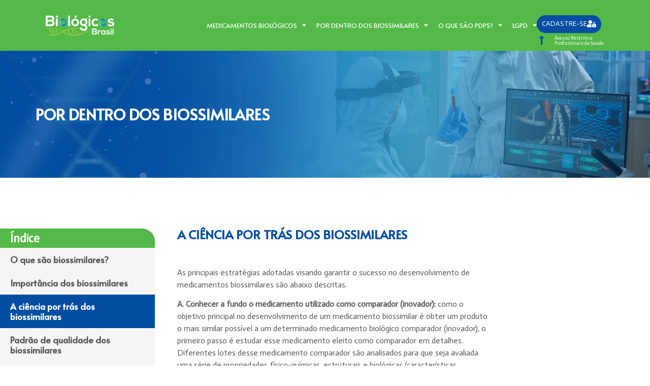

--- FILE ---
content_type: text/html; charset=UTF-8
request_url: https://biologicosbrasil.com.br/por-dentro-dos-biossimilares/a-ciencia-por-tras-dos-biossimilares/
body_size: 22953
content:
<!doctype html>
<html lang="pt-BR">
<head>
	<meta charset="UTF-8">
	<meta name="viewport" content="width=device-width, initial-scale=1">
	<link rel="profile" href="https://gmpg.org/xfn/11">
	<meta name='robots' content='index, follow, max-image-preview:large, max-snippet:-1, max-video-preview:-1' />
<meta name="dlm-version" content="5.0.22">
<!-- Google Tag Manager by PYS -->
    <script data-cfasync="false" data-pagespeed-no-defer>
	    window.dataLayerPYS = window.dataLayerPYS || [];
	</script>
<!-- End Google Tag Manager by PYS -->
	<!-- This site is optimized with the Yoast SEO Premium plugin v22.6 (Yoast SEO v22.6) - https://yoast.com/wordpress/plugins/seo/ -->
	<title>A ciência por trás dos biossimilares - Biol&oacute;gicos Brasil</title>
	<link rel="canonical" href="https://biologicosbrasil.com.br/por-dentro-dos-biossimilares/a-ciencia-por-tras-dos-biossimilares/" />
	<meta property="og:locale" content="pt_BR" />
	<meta property="og:type" content="article" />
	<meta property="og:title" content="A ciência por trás dos biossimilares" />
	<meta property="og:description" content="POR DENTRO DOS BIOSSIMILARES Índice A CIÊNCIA POR TRÁS DOS BIOSSIMILARES As principais estratégias adotadas visando garantir o sucesso no desenvolvimento de medicamentos biossimilares são abaixo descritas. A. Conhecer a fundo o medicamento utilizado como comparador (inovador): como o objetivo principal no desenvolvimento de um medicamento biossimilar é obter um produto o mais similar possível [&hellip;]" />
	<meta property="og:url" content="https://biologicosbrasil.com.br/por-dentro-dos-biossimilares/a-ciencia-por-tras-dos-biossimilares/" />
	<meta property="og:site_name" content="Biol&oacute;gicos Brasil" />
	<meta property="article:modified_time" content="2022-03-26T15:30:42+00:00" />
	<meta name="twitter:card" content="summary_large_image" />
	<meta name="twitter:label1" content="Est. tempo de leitura" />
	<meta name="twitter:data1" content="6 minutos" />
	<script type="application/ld+json" class="yoast-schema-graph">{"@context":"https://schema.org","@graph":[{"@type":"WebPage","@id":"https://biologicosbrasil.com.br/por-dentro-dos-biossimilares/a-ciencia-por-tras-dos-biossimilares/","url":"https://biologicosbrasil.com.br/por-dentro-dos-biossimilares/a-ciencia-por-tras-dos-biossimilares/","name":"A ciência por trás dos biossimilares - Biol&oacute;gicos Brasil","isPartOf":{"@id":"https://biologicosbrasil.com.br/#website"},"datePublished":"2021-10-06T17:30:47+00:00","dateModified":"2022-03-26T15:30:42+00:00","breadcrumb":{"@id":"https://biologicosbrasil.com.br/por-dentro-dos-biossimilares/a-ciencia-por-tras-dos-biossimilares/#breadcrumb"},"inLanguage":"pt-BR","potentialAction":[{"@type":"ReadAction","target":["https://biologicosbrasil.com.br/por-dentro-dos-biossimilares/a-ciencia-por-tras-dos-biossimilares/"]}]},{"@type":"BreadcrumbList","@id":"https://biologicosbrasil.com.br/por-dentro-dos-biossimilares/a-ciencia-por-tras-dos-biossimilares/#breadcrumb","itemListElement":[{"@type":"ListItem","position":1,"name":"Início","item":"https://biologicosbrasil.com.br/"},{"@type":"ListItem","position":2,"name":"Por dentro dos Biossimilares","item":"https://biologicosbrasil.com.br/por-dentro-dos-biossimilares/"},{"@type":"ListItem","position":3,"name":"A ciência por trás dos biossimilares"}]},{"@type":"WebSite","@id":"https://biologicosbrasil.com.br/#website","url":"https://biologicosbrasil.com.br/","name":"Biol&oacute;gicos Brasil","description":"Saiba tudo sobre Biof&aacute;rmacos","publisher":{"@id":"https://biologicosbrasil.com.br/#organization"},"potentialAction":[{"@type":"SearchAction","target":{"@type":"EntryPoint","urlTemplate":"https://biologicosbrasil.com.br/?s={search_term_string}"},"query-input":"required name=search_term_string"}],"inLanguage":"pt-BR"},{"@type":"Organization","@id":"https://biologicosbrasil.com.br/#organization","name":"Biológicos Brasil","url":"https://biologicosbrasil.com.br/","logo":{"@type":"ImageObject","inLanguage":"pt-BR","@id":"https://biologicosbrasil.com.br/#/schema/logo/image/","url":"https://biologicosbrasil.com.br/wp-content/uploads/2021/09/Logo_Biologicos_v3_PR.svg","contentUrl":"https://biologicosbrasil.com.br/wp-content/uploads/2021/09/Logo_Biologicos_v3_PR.svg","width":300,"height":89,"caption":"Biológicos Brasil"},"image":{"@id":"https://biologicosbrasil.com.br/#/schema/logo/image/"}}]}</script>
	<!-- / Yoast SEO Premium plugin. -->


<script type='application/javascript'  id='pys-version-script'>console.log('PixelYourSite Free version 10.1.2.1');</script>
<link rel="alternate" type="application/rss+xml" title="Feed para Biol&oacute;gicos Brasil &raquo;" href="https://biologicosbrasil.com.br/feed/" />
<link rel="alternate" type="application/rss+xml" title="Feed de comentários para Biol&oacute;gicos Brasil &raquo;" href="https://biologicosbrasil.com.br/comments/feed/" />
<link rel="alternate" title="oEmbed (JSON)" type="application/json+oembed" href="https://biologicosbrasil.com.br/wp-json/oembed/1.0/embed?url=https%3A%2F%2Fbiologicosbrasil.com.br%2Fpor-dentro-dos-biossimilares%2Fa-ciencia-por-tras-dos-biossimilares%2F" />
<link rel="alternate" title="oEmbed (XML)" type="text/xml+oembed" href="https://biologicosbrasil.com.br/wp-json/oembed/1.0/embed?url=https%3A%2F%2Fbiologicosbrasil.com.br%2Fpor-dentro-dos-biossimilares%2Fa-ciencia-por-tras-dos-biossimilares%2F&#038;format=xml" />
<style id='wp-img-auto-sizes-contain-inline-css' type='text/css'>
img:is([sizes=auto i],[sizes^="auto," i]){contain-intrinsic-size:3000px 1500px}
/*# sourceURL=wp-img-auto-sizes-contain-inline-css */
</style>
<link rel='stylesheet' id='adopt-stylesheet-css' href='https://biologicosbrasil.com.br/wp-content/plugins/adopt/includes/style.css?ver=be6531791026857ca21dbcb01e69f10d' type='text/css' media='all' />
<link rel='stylesheet' id='premium-addons-css' href='https://biologicosbrasil.com.br/wp-content/plugins/premium-addons-for-elementor/assets/frontend/min-css/premium-addons.min.css?ver=4.10.83' type='text/css' media='all' />
<link rel='stylesheet' id='premium-pro-css' href='https://biologicosbrasil.com.br/wp-content/plugins/premium-addons-pro/assets/frontend/min-css/premium-addons.min.css?ver=2.9.26' type='text/css' media='all' />
<style id='wp-emoji-styles-inline-css' type='text/css'>

	img.wp-smiley, img.emoji {
		display: inline !important;
		border: none !important;
		box-shadow: none !important;
		height: 1em !important;
		width: 1em !important;
		margin: 0 0.07em !important;
		vertical-align: -0.1em !important;
		background: none !important;
		padding: 0 !important;
	}
/*# sourceURL=wp-emoji-styles-inline-css */
</style>
<link rel='stylesheet' id='hello-elementor-css' href='https://biologicosbrasil.com.br/wp-content/themes/hello-elementor/style.min.css?ver=3.3.0' type='text/css' media='all' />
<link rel='stylesheet' id='hello-elementor-theme-style-css' href='https://biologicosbrasil.com.br/wp-content/themes/hello-elementor/theme.min.css?ver=3.3.0' type='text/css' media='all' />
<link rel='stylesheet' id='hello-elementor-header-footer-css' href='https://biologicosbrasil.com.br/wp-content/themes/hello-elementor/header-footer.min.css?ver=3.3.0' type='text/css' media='all' />
<link rel='stylesheet' id='elementor-frontend-css' href='https://biologicosbrasil.com.br/wp-content/uploads/elementor/css/custom-frontend.min.css?ver=1739541723' type='text/css' media='all' />
<link rel='stylesheet' id='elementor-post-7-css' href='https://biologicosbrasil.com.br/wp-content/uploads/elementor/css/post-7.css?ver=1739541723' type='text/css' media='all' />
<link rel='stylesheet' id='widget-image-css' href='https://biologicosbrasil.com.br/wp-content/plugins/elementor/assets/css/widget-image.min.css?ver=3.27.4' type='text/css' media='all' />
<link rel='stylesheet' id='widget-nav-menu-css' href='https://biologicosbrasil.com.br/wp-content/uploads/elementor/css/custom-pro-widget-nav-menu.min.css?ver=1739541723' type='text/css' media='all' />
<link rel='stylesheet' id='e-animation-grow-css' href='https://biologicosbrasil.com.br/wp-content/plugins/elementor/assets/lib/animations/styles/e-animation-grow.min.css?ver=3.27.4' type='text/css' media='all' />
<link rel='stylesheet' id='widget-icon-list-css' href='https://biologicosbrasil.com.br/wp-content/uploads/elementor/css/custom-widget-icon-list.min.css?ver=1739541723' type='text/css' media='all' />
<link rel='stylesheet' id='e-sticky-css' href='https://biologicosbrasil.com.br/wp-content/plugins/elementor-pro/assets/css/modules/sticky.min.css?ver=3.27.2' type='text/css' media='all' />
<link rel='stylesheet' id='widget-spacer-css' href='https://biologicosbrasil.com.br/wp-content/plugins/elementor/assets/css/widget-spacer.min.css?ver=3.27.4' type='text/css' media='all' />
<link rel='stylesheet' id='widget-heading-css' href='https://biologicosbrasil.com.br/wp-content/plugins/elementor/assets/css/widget-heading.min.css?ver=3.27.4' type='text/css' media='all' />
<link rel='stylesheet' id='widget-text-editor-css' href='https://biologicosbrasil.com.br/wp-content/plugins/elementor/assets/css/widget-text-editor.min.css?ver=3.27.4' type='text/css' media='all' />
<link rel='stylesheet' id='widget-form-css' href='https://biologicosbrasil.com.br/wp-content/plugins/elementor-pro/assets/css/widget-form.min.css?ver=3.27.2' type='text/css' media='all' />
<link rel='stylesheet' id='elementor-icons-css' href='https://biologicosbrasil.com.br/wp-content/plugins/elementor/assets/lib/eicons/css/elementor-icons.min.css?ver=5.35.0' type='text/css' media='all' />
<link rel='stylesheet' id='font-awesome-5-all-css' href='https://biologicosbrasil.com.br/wp-content/plugins/elementor/assets/lib/font-awesome/css/all.min.css?ver=4.10.83' type='text/css' media='all' />
<link rel='stylesheet' id='font-awesome-4-shim-css' href='https://biologicosbrasil.com.br/wp-content/plugins/elementor/assets/lib/font-awesome/css/v4-shims.min.css?ver=3.27.4' type='text/css' media='all' />
<link rel='stylesheet' id='elementor-post-2405-css' href='https://biologicosbrasil.com.br/wp-content/uploads/elementor/css/post-2405.css?ver=1739541731' type='text/css' media='all' />
<link rel='stylesheet' id='elementor-post-2116-css' href='https://biologicosbrasil.com.br/wp-content/uploads/elementor/css/post-2116.css?ver=1750880600' type='text/css' media='all' />
<link rel='stylesheet' id='elementor-post-121-css' href='https://biologicosbrasil.com.br/wp-content/uploads/elementor/css/post-121.css?ver=1743000852' type='text/css' media='all' />
<link rel='stylesheet' id='google-fonts-1-css' href='https://fonts.googleapis.com/css?family=Alata%3A100%2C100italic%2C200%2C200italic%2C300%2C300italic%2C400%2C400italic%2C500%2C500italic%2C600%2C600italic%2C700%2C700italic%2C800%2C800italic%2C900%2C900italic%7CActor%3A100%2C100italic%2C200%2C200italic%2C300%2C300italic%2C400%2C400italic%2C500%2C500italic%2C600%2C600italic%2C700%2C700italic%2C800%2C800italic%2C900%2C900italic%7CRoboto%3A100%2C100italic%2C200%2C200italic%2C300%2C300italic%2C400%2C400italic%2C500%2C500italic%2C600%2C600italic%2C700%2C700italic%2C800%2C800italic%2C900%2C900italic&#038;display=auto&#038;ver=6.9' type='text/css' media='all' />
<link rel='stylesheet' id='elementor-icons-shared-0-css' href='https://biologicosbrasil.com.br/wp-content/plugins/elementor/assets/lib/font-awesome/css/fontawesome.min.css?ver=5.15.3' type='text/css' media='all' />
<link rel='stylesheet' id='elementor-icons-fa-solid-css' href='https://biologicosbrasil.com.br/wp-content/plugins/elementor/assets/lib/font-awesome/css/solid.min.css?ver=5.15.3' type='text/css' media='all' />
<link rel="preconnect" href="https://fonts.gstatic.com/" crossorigin><script src="https://biologicosbrasil.com.br/wp-includes/js/jquery/jquery.min.js?ver=3.7.1" id="jquery-core-js"></script>
<script src="https://biologicosbrasil.com.br/wp-includes/js/jquery/jquery-migrate.min.js?ver=3.4.1" id="jquery-migrate-js"></script>
<script src="https://biologicosbrasil.com.br/wp-content/plugins/elementor/assets/lib/font-awesome/js/v4-shims.min.js?ver=3.27.4" id="font-awesome-4-shim-js"></script>
<script src="https://biologicosbrasil.com.br/wp-content/plugins/pixelyoursite/dist/scripts/jquery.bind-first-0.2.3.min.js?ver=be6531791026857ca21dbcb01e69f10d" id="jquery-bind-first-js"></script>
<script src="https://biologicosbrasil.com.br/wp-content/plugins/pixelyoursite/dist/scripts/js.cookie-2.1.3.min.js?ver=2.1.3" id="js-cookie-pys-js"></script>
<script src="https://biologicosbrasil.com.br/wp-content/plugins/pixelyoursite/dist/scripts/tld.min.js?ver=2.3.1" id="js-tld-js"></script>
<script id="pys-js-extra">
var pysOptions = {"staticEvents":{"facebook":{"init_event":[{"delay":0,"type":"static","ajaxFire":false,"name":"PageView","pixelIds":["341941507969137"],"eventID":"9690e5f3-fe3c-433a-b74f-92ba4f382842","params":{"page_title":"A ci\u00eancia por tr\u00e1s dos biossimilares","post_type":"page","post_id":2405,"plugin":"PixelYourSite","user_role":"guest","event_url":"biologicosbrasil.com.br/por-dentro-dos-biossimilares/a-ciencia-por-tras-dos-biossimilares/"},"e_id":"init_event","ids":[],"hasTimeWindow":false,"timeWindow":0,"woo_order":"","edd_order":""}]}},"dynamicEvents":{"automatic_event_form":{"facebook":{"delay":0,"type":"dyn","name":"Form","pixelIds":["341941507969137"],"eventID":"32c1a9c2-8555-4a54-b96b-fe92ba97cebc","params":{"page_title":"A ci\u00eancia por tr\u00e1s dos biossimilares","post_type":"page","post_id":2405,"plugin":"PixelYourSite","user_role":"guest","event_url":"biologicosbrasil.com.br/por-dentro-dos-biossimilares/a-ciencia-por-tras-dos-biossimilares/"},"e_id":"automatic_event_form","ids":[],"hasTimeWindow":false,"timeWindow":0,"woo_order":"","edd_order":""},"ga":{"delay":0,"type":"dyn","name":"Form","trackingIds":["G-96SWB0BC5P"],"eventID":"32c1a9c2-8555-4a54-b96b-fe92ba97cebc","params":{"page_title":"A ci\u00eancia por tr\u00e1s dos biossimilares","post_type":"page","post_id":2405,"plugin":"PixelYourSite","user_role":"guest","event_url":"biologicosbrasil.com.br/por-dentro-dos-biossimilares/a-ciencia-por-tras-dos-biossimilares/"},"e_id":"automatic_event_form","ids":[],"hasTimeWindow":false,"timeWindow":0,"pixelIds":[],"woo_order":"","edd_order":""}},"automatic_event_download":{"facebook":{"delay":0,"type":"dyn","name":"Download","extensions":["","doc","exe","js","pdf","ppt","tgz","zip","xls"],"pixelIds":["341941507969137"],"eventID":"caaef06d-08dd-4f24-ace0-4a48261bbb3f","params":{"page_title":"A ci\u00eancia por tr\u00e1s dos biossimilares","post_type":"page","post_id":2405,"plugin":"PixelYourSite","user_role":"guest","event_url":"biologicosbrasil.com.br/por-dentro-dos-biossimilares/a-ciencia-por-tras-dos-biossimilares/"},"e_id":"automatic_event_download","ids":[],"hasTimeWindow":false,"timeWindow":0,"woo_order":"","edd_order":""},"ga":{"delay":0,"type":"dyn","name":"Download","extensions":["","doc","exe","js","pdf","ppt","tgz","zip","xls"],"trackingIds":["G-96SWB0BC5P"],"eventID":"caaef06d-08dd-4f24-ace0-4a48261bbb3f","params":{"page_title":"A ci\u00eancia por tr\u00e1s dos biossimilares","post_type":"page","post_id":2405,"plugin":"PixelYourSite","user_role":"guest","event_url":"biologicosbrasil.com.br/por-dentro-dos-biossimilares/a-ciencia-por-tras-dos-biossimilares/"},"e_id":"automatic_event_download","ids":[],"hasTimeWindow":false,"timeWindow":0,"pixelIds":[],"woo_order":"","edd_order":""}},"automatic_event_comment":{"facebook":{"delay":0,"type":"dyn","name":"Comment","pixelIds":["341941507969137"],"eventID":"28c11353-ebd1-44de-b4a0-4568911027d0","params":{"page_title":"A ci\u00eancia por tr\u00e1s dos biossimilares","post_type":"page","post_id":2405,"plugin":"PixelYourSite","user_role":"guest","event_url":"biologicosbrasil.com.br/por-dentro-dos-biossimilares/a-ciencia-por-tras-dos-biossimilares/"},"e_id":"automatic_event_comment","ids":[],"hasTimeWindow":false,"timeWindow":0,"woo_order":"","edd_order":""},"ga":{"delay":0,"type":"dyn","name":"Comment","trackingIds":["G-96SWB0BC5P"],"eventID":"28c11353-ebd1-44de-b4a0-4568911027d0","params":{"page_title":"A ci\u00eancia por tr\u00e1s dos biossimilares","post_type":"page","post_id":2405,"plugin":"PixelYourSite","user_role":"guest","event_url":"biologicosbrasil.com.br/por-dentro-dos-biossimilares/a-ciencia-por-tras-dos-biossimilares/"},"e_id":"automatic_event_comment","ids":[],"hasTimeWindow":false,"timeWindow":0,"pixelIds":[],"woo_order":"","edd_order":""}}},"triggerEvents":[],"triggerEventTypes":[],"facebook":{"pixelIds":["341941507969137"],"advancedMatching":{"external_id":"fccdfbbfdddcfbfbfcaaccbdbed"},"advancedMatchingEnabled":true,"removeMetadata":false,"contentParams":{"post_type":"page","post_id":2405,"content_name":"A ci\u00eancia por tr\u00e1s dos biossimilares"},"commentEventEnabled":true,"wooVariableAsSimple":false,"downloadEnabled":true,"formEventEnabled":true,"serverApiEnabled":true,"wooCRSendFromServer":false,"send_external_id":null,"enabled_medical":false,"do_not_track_medical_param":["event_url","post_title","page_title","landing_page","content_name","categories","category_name","tags"],"meta_ldu":false},"ga":{"trackingIds":["G-96SWB0BC5P"],"commentEventEnabled":true,"downloadEnabled":true,"formEventEnabled":true,"crossDomainEnabled":false,"crossDomainAcceptIncoming":false,"crossDomainDomains":[],"isDebugEnabled":[],"serverContainerUrls":{"G-96SWB0BC5P":{"enable_server_container":"","server_container_url":"","transport_url":""}},"additionalConfig":{"G-96SWB0BC5P":{"first_party_collection":true}},"disableAdvertisingFeatures":false,"disableAdvertisingPersonalization":false,"wooVariableAsSimple":true,"custom_page_view_event":false},"debug":"","siteUrl":"https://biologicosbrasil.com.br","ajaxUrl":"https://biologicosbrasil.com.br/wp-admin/admin-ajax.php","ajax_event":"116ddb8d81","enable_remove_download_url_param":"1","cookie_duration":"7","last_visit_duration":"60","enable_success_send_form":"","ajaxForServerEvent":"1","ajaxForServerStaticEvent":"1","send_external_id":"1","external_id_expire":"180","track_cookie_for_subdomains":"1","google_consent_mode":"1","gdpr":{"ajax_enabled":false,"all_disabled_by_api":false,"facebook_disabled_by_api":false,"analytics_disabled_by_api":false,"google_ads_disabled_by_api":false,"pinterest_disabled_by_api":false,"bing_disabled_by_api":false,"externalID_disabled_by_api":false,"facebook_prior_consent_enabled":true,"analytics_prior_consent_enabled":true,"google_ads_prior_consent_enabled":null,"pinterest_prior_consent_enabled":true,"bing_prior_consent_enabled":true,"cookiebot_integration_enabled":false,"cookiebot_facebook_consent_category":"marketing","cookiebot_analytics_consent_category":"statistics","cookiebot_tiktok_consent_category":"marketing","cookiebot_google_ads_consent_category":null,"cookiebot_pinterest_consent_category":"marketing","cookiebot_bing_consent_category":"marketing","consent_magic_integration_enabled":false,"real_cookie_banner_integration_enabled":false,"cookie_notice_integration_enabled":false,"cookie_law_info_integration_enabled":false,"analytics_storage":{"enabled":true,"value":"granted","filter":false},"ad_storage":{"enabled":true,"value":"granted","filter":false},"ad_user_data":{"enabled":true,"value":"granted","filter":false},"ad_personalization":{"enabled":true,"value":"granted","filter":false}},"cookie":{"disabled_all_cookie":false,"disabled_start_session_cookie":false,"disabled_advanced_form_data_cookie":false,"disabled_landing_page_cookie":false,"disabled_first_visit_cookie":false,"disabled_trafficsource_cookie":false,"disabled_utmTerms_cookie":false,"disabled_utmId_cookie":false},"tracking_analytics":{"TrafficSource":"direct","TrafficLanding":"undefined","TrafficUtms":[],"TrafficUtmsId":[]},"GATags":{"ga_datalayer_type":"default","ga_datalayer_name":"dataLayerPYS"},"woo":{"enabled":false},"edd":{"enabled":false},"cache_bypass":"1768414690"};
//# sourceURL=pys-js-extra
</script>
<script src="https://biologicosbrasil.com.br/wp-content/plugins/pixelyoursite/dist/scripts/public.js?ver=10.1.2.1" id="pys-js"></script>
<link rel="https://api.w.org/" href="https://biologicosbrasil.com.br/wp-json/" /><link rel="alternate" title="JSON" type="application/json" href="https://biologicosbrasil.com.br/wp-json/wp/v2/pages/2405" />  
  <script>
    let wind = window.top;

    let adoptMetaTag = wind.document.createElement("meta");
    adoptMetaTag.name = "adopt-website-id";

    adoptMetaTag.content = '53d6bff1-7205-4105-83cc-14f07aa35257';
    wind.document.getElementsByTagName("head")[0].appendChild(adoptMetaTag);

    let adoptTag = wind.document.createElement("script");
    adoptTag.type = "text/javascript";
    adoptTag.charset = "utf-8";
    adoptTag.async = true;
    adoptTag.src = `//tag.goadopt.io/injector.js?website_code=53d6bff1-7205-4105-83cc-14f07aa35257`;
    wind.document.getElementsByTagName("head")[0].appendChild(adoptTag);
  </script>
<meta name="facebook-domain-verification" content="33wov5978ta16agl11u9ka769m88e7" />
<!--BEGIN: TRACKING CODE MANAGER (v2.4.0) BY INTELLYWP.COM IN HEAD//-->
<script>(function(w,d,s,l,i){w[l]=w[l]||[];w[l].push({'gtm.start':
new Date().getTime(),event:'gtm.js'});var f=d.getElementsByTagName(s)[0],
j=d.createElement(s),dl=l!='dataLayer'?'&l='+l:'';j.async=true;j.src=
'https://www.googletagmanager.com/gtm.js?id='+i+dl;f.parentNode.insertBefore(j,f);
})(window,document,'script','dataLayer','GTM-N8HWS79K');</script>
<!--END: https://wordpress.org/plugins/tracking-code-manager IN HEAD//--><meta name="generator" content="Elementor 3.27.4; features: additional_custom_breakpoints; settings: css_print_method-external, google_font-enabled, font_display-auto">
<script>(function(w,d,s,l,i){w[l]=w[l]||[];w[l].push({'gtm.start':
new Date().getTime(),event:'gtm.js'});var f=d.getElementsByTagName(s)[0],
j=d.createElement(s),dl=l!='dataLayer'?'&l='+l:'';j.async=true;j.src=
'https://www.googletagmanager.com/gtm.js?id='+i+dl;f.parentNode.insertBefore(j,f);
})(window,document,'script','dataLayer','GTM-N8HWS79K');</script>

			<style>
				.e-con.e-parent:nth-of-type(n+4):not(.e-lazyloaded):not(.e-no-lazyload),
				.e-con.e-parent:nth-of-type(n+4):not(.e-lazyloaded):not(.e-no-lazyload) * {
					background-image: none !important;
				}
				@media screen and (max-height: 1024px) {
					.e-con.e-parent:nth-of-type(n+3):not(.e-lazyloaded):not(.e-no-lazyload),
					.e-con.e-parent:nth-of-type(n+3):not(.e-lazyloaded):not(.e-no-lazyload) * {
						background-image: none !important;
					}
				}
				@media screen and (max-height: 640px) {
					.e-con.e-parent:nth-of-type(n+2):not(.e-lazyloaded):not(.e-no-lazyload),
					.e-con.e-parent:nth-of-type(n+2):not(.e-lazyloaded):not(.e-no-lazyload) * {
						background-image: none !important;
					}
				}
			</style>
			<link rel="icon" href="https://biologicosbrasil.com.br/wp-content/uploads/2021/10/cropped-icone_biologicos_v4-32x32.jpg" sizes="32x32" />
<link rel="icon" href="https://biologicosbrasil.com.br/wp-content/uploads/2021/10/cropped-icone_biologicos_v4-192x192.jpg" sizes="192x192" />
<link rel="apple-touch-icon" href="https://biologicosbrasil.com.br/wp-content/uploads/2021/10/cropped-icone_biologicos_v4-180x180.jpg" />
<meta name="msapplication-TileImage" content="https://biologicosbrasil.com.br/wp-content/uploads/2021/10/cropped-icone_biologicos_v4-270x270.jpg" />
		<style id="wp-custom-css">
			a {
	color: #0000FF;
}

a.hover {
	color: #54B948;
	text-decoration: underline;
}

a.visited {
	color: #111111;
}

body, html {
overflow-x: hidden !important;
}

/Corrigir escrollamento no Mobile/
@media (max-width: 786px){
body, html {
overflow-x: hidden!important;
}
}		</style>
		<style id='global-styles-inline-css' type='text/css'>
:root{--wp--preset--aspect-ratio--square: 1;--wp--preset--aspect-ratio--4-3: 4/3;--wp--preset--aspect-ratio--3-4: 3/4;--wp--preset--aspect-ratio--3-2: 3/2;--wp--preset--aspect-ratio--2-3: 2/3;--wp--preset--aspect-ratio--16-9: 16/9;--wp--preset--aspect-ratio--9-16: 9/16;--wp--preset--color--black: #000000;--wp--preset--color--cyan-bluish-gray: #abb8c3;--wp--preset--color--white: #ffffff;--wp--preset--color--pale-pink: #f78da7;--wp--preset--color--vivid-red: #cf2e2e;--wp--preset--color--luminous-vivid-orange: #ff6900;--wp--preset--color--luminous-vivid-amber: #fcb900;--wp--preset--color--light-green-cyan: #7bdcb5;--wp--preset--color--vivid-green-cyan: #00d084;--wp--preset--color--pale-cyan-blue: #8ed1fc;--wp--preset--color--vivid-cyan-blue: #0693e3;--wp--preset--color--vivid-purple: #9b51e0;--wp--preset--gradient--vivid-cyan-blue-to-vivid-purple: linear-gradient(135deg,rgb(6,147,227) 0%,rgb(155,81,224) 100%);--wp--preset--gradient--light-green-cyan-to-vivid-green-cyan: linear-gradient(135deg,rgb(122,220,180) 0%,rgb(0,208,130) 100%);--wp--preset--gradient--luminous-vivid-amber-to-luminous-vivid-orange: linear-gradient(135deg,rgb(252,185,0) 0%,rgb(255,105,0) 100%);--wp--preset--gradient--luminous-vivid-orange-to-vivid-red: linear-gradient(135deg,rgb(255,105,0) 0%,rgb(207,46,46) 100%);--wp--preset--gradient--very-light-gray-to-cyan-bluish-gray: linear-gradient(135deg,rgb(238,238,238) 0%,rgb(169,184,195) 100%);--wp--preset--gradient--cool-to-warm-spectrum: linear-gradient(135deg,rgb(74,234,220) 0%,rgb(151,120,209) 20%,rgb(207,42,186) 40%,rgb(238,44,130) 60%,rgb(251,105,98) 80%,rgb(254,248,76) 100%);--wp--preset--gradient--blush-light-purple: linear-gradient(135deg,rgb(255,206,236) 0%,rgb(152,150,240) 100%);--wp--preset--gradient--blush-bordeaux: linear-gradient(135deg,rgb(254,205,165) 0%,rgb(254,45,45) 50%,rgb(107,0,62) 100%);--wp--preset--gradient--luminous-dusk: linear-gradient(135deg,rgb(255,203,112) 0%,rgb(199,81,192) 50%,rgb(65,88,208) 100%);--wp--preset--gradient--pale-ocean: linear-gradient(135deg,rgb(255,245,203) 0%,rgb(182,227,212) 50%,rgb(51,167,181) 100%);--wp--preset--gradient--electric-grass: linear-gradient(135deg,rgb(202,248,128) 0%,rgb(113,206,126) 100%);--wp--preset--gradient--midnight: linear-gradient(135deg,rgb(2,3,129) 0%,rgb(40,116,252) 100%);--wp--preset--font-size--small: 13px;--wp--preset--font-size--medium: 20px;--wp--preset--font-size--large: 36px;--wp--preset--font-size--x-large: 42px;--wp--preset--spacing--20: 0.44rem;--wp--preset--spacing--30: 0.67rem;--wp--preset--spacing--40: 1rem;--wp--preset--spacing--50: 1.5rem;--wp--preset--spacing--60: 2.25rem;--wp--preset--spacing--70: 3.38rem;--wp--preset--spacing--80: 5.06rem;--wp--preset--shadow--natural: 6px 6px 9px rgba(0, 0, 0, 0.2);--wp--preset--shadow--deep: 12px 12px 50px rgba(0, 0, 0, 0.4);--wp--preset--shadow--sharp: 6px 6px 0px rgba(0, 0, 0, 0.2);--wp--preset--shadow--outlined: 6px 6px 0px -3px rgb(255, 255, 255), 6px 6px rgb(0, 0, 0);--wp--preset--shadow--crisp: 6px 6px 0px rgb(0, 0, 0);}:root { --wp--style--global--content-size: 800px;--wp--style--global--wide-size: 1200px; }:where(body) { margin: 0; }.wp-site-blocks > .alignleft { float: left; margin-right: 2em; }.wp-site-blocks > .alignright { float: right; margin-left: 2em; }.wp-site-blocks > .aligncenter { justify-content: center; margin-left: auto; margin-right: auto; }:where(.wp-site-blocks) > * { margin-block-start: 24px; margin-block-end: 0; }:where(.wp-site-blocks) > :first-child { margin-block-start: 0; }:where(.wp-site-blocks) > :last-child { margin-block-end: 0; }:root { --wp--style--block-gap: 24px; }:root :where(.is-layout-flow) > :first-child{margin-block-start: 0;}:root :where(.is-layout-flow) > :last-child{margin-block-end: 0;}:root :where(.is-layout-flow) > *{margin-block-start: 24px;margin-block-end: 0;}:root :where(.is-layout-constrained) > :first-child{margin-block-start: 0;}:root :where(.is-layout-constrained) > :last-child{margin-block-end: 0;}:root :where(.is-layout-constrained) > *{margin-block-start: 24px;margin-block-end: 0;}:root :where(.is-layout-flex){gap: 24px;}:root :where(.is-layout-grid){gap: 24px;}.is-layout-flow > .alignleft{float: left;margin-inline-start: 0;margin-inline-end: 2em;}.is-layout-flow > .alignright{float: right;margin-inline-start: 2em;margin-inline-end: 0;}.is-layout-flow > .aligncenter{margin-left: auto !important;margin-right: auto !important;}.is-layout-constrained > .alignleft{float: left;margin-inline-start: 0;margin-inline-end: 2em;}.is-layout-constrained > .alignright{float: right;margin-inline-start: 2em;margin-inline-end: 0;}.is-layout-constrained > .aligncenter{margin-left: auto !important;margin-right: auto !important;}.is-layout-constrained > :where(:not(.alignleft):not(.alignright):not(.alignfull)){max-width: var(--wp--style--global--content-size);margin-left: auto !important;margin-right: auto !important;}.is-layout-constrained > .alignwide{max-width: var(--wp--style--global--wide-size);}body .is-layout-flex{display: flex;}.is-layout-flex{flex-wrap: wrap;align-items: center;}.is-layout-flex > :is(*, div){margin: 0;}body .is-layout-grid{display: grid;}.is-layout-grid > :is(*, div){margin: 0;}body{padding-top: 0px;padding-right: 0px;padding-bottom: 0px;padding-left: 0px;}a:where(:not(.wp-element-button)){text-decoration: underline;}:root :where(.wp-element-button, .wp-block-button__link){background-color: #32373c;border-width: 0;color: #fff;font-family: inherit;font-size: inherit;font-style: inherit;font-weight: inherit;letter-spacing: inherit;line-height: inherit;padding-top: calc(0.667em + 2px);padding-right: calc(1.333em + 2px);padding-bottom: calc(0.667em + 2px);padding-left: calc(1.333em + 2px);text-decoration: none;text-transform: inherit;}.has-black-color{color: var(--wp--preset--color--black) !important;}.has-cyan-bluish-gray-color{color: var(--wp--preset--color--cyan-bluish-gray) !important;}.has-white-color{color: var(--wp--preset--color--white) !important;}.has-pale-pink-color{color: var(--wp--preset--color--pale-pink) !important;}.has-vivid-red-color{color: var(--wp--preset--color--vivid-red) !important;}.has-luminous-vivid-orange-color{color: var(--wp--preset--color--luminous-vivid-orange) !important;}.has-luminous-vivid-amber-color{color: var(--wp--preset--color--luminous-vivid-amber) !important;}.has-light-green-cyan-color{color: var(--wp--preset--color--light-green-cyan) !important;}.has-vivid-green-cyan-color{color: var(--wp--preset--color--vivid-green-cyan) !important;}.has-pale-cyan-blue-color{color: var(--wp--preset--color--pale-cyan-blue) !important;}.has-vivid-cyan-blue-color{color: var(--wp--preset--color--vivid-cyan-blue) !important;}.has-vivid-purple-color{color: var(--wp--preset--color--vivid-purple) !important;}.has-black-background-color{background-color: var(--wp--preset--color--black) !important;}.has-cyan-bluish-gray-background-color{background-color: var(--wp--preset--color--cyan-bluish-gray) !important;}.has-white-background-color{background-color: var(--wp--preset--color--white) !important;}.has-pale-pink-background-color{background-color: var(--wp--preset--color--pale-pink) !important;}.has-vivid-red-background-color{background-color: var(--wp--preset--color--vivid-red) !important;}.has-luminous-vivid-orange-background-color{background-color: var(--wp--preset--color--luminous-vivid-orange) !important;}.has-luminous-vivid-amber-background-color{background-color: var(--wp--preset--color--luminous-vivid-amber) !important;}.has-light-green-cyan-background-color{background-color: var(--wp--preset--color--light-green-cyan) !important;}.has-vivid-green-cyan-background-color{background-color: var(--wp--preset--color--vivid-green-cyan) !important;}.has-pale-cyan-blue-background-color{background-color: var(--wp--preset--color--pale-cyan-blue) !important;}.has-vivid-cyan-blue-background-color{background-color: var(--wp--preset--color--vivid-cyan-blue) !important;}.has-vivid-purple-background-color{background-color: var(--wp--preset--color--vivid-purple) !important;}.has-black-border-color{border-color: var(--wp--preset--color--black) !important;}.has-cyan-bluish-gray-border-color{border-color: var(--wp--preset--color--cyan-bluish-gray) !important;}.has-white-border-color{border-color: var(--wp--preset--color--white) !important;}.has-pale-pink-border-color{border-color: var(--wp--preset--color--pale-pink) !important;}.has-vivid-red-border-color{border-color: var(--wp--preset--color--vivid-red) !important;}.has-luminous-vivid-orange-border-color{border-color: var(--wp--preset--color--luminous-vivid-orange) !important;}.has-luminous-vivid-amber-border-color{border-color: var(--wp--preset--color--luminous-vivid-amber) !important;}.has-light-green-cyan-border-color{border-color: var(--wp--preset--color--light-green-cyan) !important;}.has-vivid-green-cyan-border-color{border-color: var(--wp--preset--color--vivid-green-cyan) !important;}.has-pale-cyan-blue-border-color{border-color: var(--wp--preset--color--pale-cyan-blue) !important;}.has-vivid-cyan-blue-border-color{border-color: var(--wp--preset--color--vivid-cyan-blue) !important;}.has-vivid-purple-border-color{border-color: var(--wp--preset--color--vivid-purple) !important;}.has-vivid-cyan-blue-to-vivid-purple-gradient-background{background: var(--wp--preset--gradient--vivid-cyan-blue-to-vivid-purple) !important;}.has-light-green-cyan-to-vivid-green-cyan-gradient-background{background: var(--wp--preset--gradient--light-green-cyan-to-vivid-green-cyan) !important;}.has-luminous-vivid-amber-to-luminous-vivid-orange-gradient-background{background: var(--wp--preset--gradient--luminous-vivid-amber-to-luminous-vivid-orange) !important;}.has-luminous-vivid-orange-to-vivid-red-gradient-background{background: var(--wp--preset--gradient--luminous-vivid-orange-to-vivid-red) !important;}.has-very-light-gray-to-cyan-bluish-gray-gradient-background{background: var(--wp--preset--gradient--very-light-gray-to-cyan-bluish-gray) !important;}.has-cool-to-warm-spectrum-gradient-background{background: var(--wp--preset--gradient--cool-to-warm-spectrum) !important;}.has-blush-light-purple-gradient-background{background: var(--wp--preset--gradient--blush-light-purple) !important;}.has-blush-bordeaux-gradient-background{background: var(--wp--preset--gradient--blush-bordeaux) !important;}.has-luminous-dusk-gradient-background{background: var(--wp--preset--gradient--luminous-dusk) !important;}.has-pale-ocean-gradient-background{background: var(--wp--preset--gradient--pale-ocean) !important;}.has-electric-grass-gradient-background{background: var(--wp--preset--gradient--electric-grass) !important;}.has-midnight-gradient-background{background: var(--wp--preset--gradient--midnight) !important;}.has-small-font-size{font-size: var(--wp--preset--font-size--small) !important;}.has-medium-font-size{font-size: var(--wp--preset--font-size--medium) !important;}.has-large-font-size{font-size: var(--wp--preset--font-size--large) !important;}.has-x-large-font-size{font-size: var(--wp--preset--font-size--x-large) !important;}
/*# sourceURL=global-styles-inline-css */
</style>
<meta name="generator" content="WP Rocket 3.18.1.4" data-wpr-features="wpr_preload_links" /></head>
<body data-rsssl=1 class="wp-singular page-template page-template-elementor_header_footer page page-id-2405 page-child parent-pageid-2199 wp-embed-responsive wp-theme-hello-elementor theme-default elementor-default elementor-template-full-width elementor-kit-7 elementor-page elementor-page-2405">


<!--BEGIN: TRACKING CODE MANAGER (v2.4.0) BY INTELLYWP.COM IN BODY//-->
<noscript><iframe src="https://www.googletagmanager.com/ns.html?id=GTM-N4MF7N7Q" height="0" width="0"></iframe></noscript>
<!--END: https://wordpress.org/plugins/tracking-code-manager IN BODY//--><noscript><iframe src="https://www.googletagmanager.com/ns.html?id=GTM-N8HWS79K"
height="0" width="0" style="display:none;visibility:hidden"></iframe></noscript>


<a class="skip-link screen-reader-text" href="#content">Ir para o conteúdo</a>

		<div data-rocket-location-hash="ed2de8cb6cee1a5e900e3364a52f9546" data-elementor-type="header" data-elementor-id="2116" class="elementor elementor-2116 elementor-location-header" data-elementor-post-type="elementor_library">
			<div class="elementor-element elementor-element-9338dae elementor-hidden-tablet elementor-hidden-mobile e-flex e-con-boxed e-con e-parent" data-id="9338dae" data-element_type="container" data-settings="{&quot;jet_parallax_layout_list&quot;:[{&quot;_id&quot;:&quot;ae297ed&quot;,&quot;jet_parallax_layout_image&quot;:{&quot;url&quot;:&quot;&quot;,&quot;id&quot;:&quot;&quot;,&quot;size&quot;:&quot;&quot;},&quot;jet_parallax_layout_image_widescreen&quot;:{&quot;url&quot;:&quot;&quot;,&quot;id&quot;:&quot;&quot;,&quot;size&quot;:&quot;&quot;},&quot;jet_parallax_layout_image_laptop&quot;:{&quot;url&quot;:&quot;&quot;,&quot;id&quot;:&quot;&quot;,&quot;size&quot;:&quot;&quot;},&quot;jet_parallax_layout_image_tablet&quot;:{&quot;url&quot;:&quot;&quot;,&quot;id&quot;:&quot;&quot;,&quot;size&quot;:&quot;&quot;},&quot;jet_parallax_layout_image_mobile&quot;:{&quot;url&quot;:&quot;&quot;,&quot;id&quot;:&quot;&quot;,&quot;size&quot;:&quot;&quot;},&quot;jet_parallax_layout_speed&quot;:{&quot;unit&quot;:&quot;%&quot;,&quot;size&quot;:50,&quot;sizes&quot;:[]},&quot;jet_parallax_layout_type&quot;:&quot;scroll&quot;,&quot;jet_parallax_layout_direction&quot;:null,&quot;jet_parallax_layout_fx_direction&quot;:null,&quot;jet_parallax_layout_z_index&quot;:&quot;&quot;,&quot;jet_parallax_layout_bg_x&quot;:50,&quot;jet_parallax_layout_bg_x_widescreen&quot;:&quot;&quot;,&quot;jet_parallax_layout_bg_x_laptop&quot;:&quot;&quot;,&quot;jet_parallax_layout_bg_x_tablet&quot;:&quot;&quot;,&quot;jet_parallax_layout_bg_x_mobile&quot;:&quot;&quot;,&quot;jet_parallax_layout_bg_y&quot;:50,&quot;jet_parallax_layout_bg_y_widescreen&quot;:&quot;&quot;,&quot;jet_parallax_layout_bg_y_laptop&quot;:&quot;&quot;,&quot;jet_parallax_layout_bg_y_tablet&quot;:&quot;&quot;,&quot;jet_parallax_layout_bg_y_mobile&quot;:&quot;&quot;,&quot;jet_parallax_layout_bg_size&quot;:&quot;auto&quot;,&quot;jet_parallax_layout_bg_size_widescreen&quot;:&quot;&quot;,&quot;jet_parallax_layout_bg_size_laptop&quot;:&quot;&quot;,&quot;jet_parallax_layout_bg_size_tablet&quot;:&quot;&quot;,&quot;jet_parallax_layout_bg_size_mobile&quot;:&quot;&quot;,&quot;jet_parallax_layout_animation_prop&quot;:&quot;transform&quot;,&quot;jet_parallax_layout_on&quot;:[&quot;desktop&quot;,&quot;tablet&quot;]}],&quot;background_background&quot;:&quot;classic&quot;,&quot;sticky&quot;:&quot;top&quot;,&quot;sticky_on&quot;:[&quot;tablet&quot;,&quot;mobile&quot;],&quot;sticky_offset&quot;:0,&quot;sticky_effects_offset&quot;:0,&quot;sticky_anchor_link_offset&quot;:0}">
					<div data-rocket-location-hash="da3b654b339ed49f0234db69a353a170" class="e-con-inner">
		<div class="elementor-element elementor-element-b0c90a3 e-flex e-con-boxed e-con e-child" data-id="b0c90a3" data-element_type="container" data-settings="{&quot;jet_parallax_layout_list&quot;:[]}">
					<div class="e-con-inner">
				<div class="elementor-element elementor-element-b25d91a elementor-widget__width-initial elementor-widget-laptop__width-initial elementor-widget-tablet__width-initial elementor-widget-mobile__width-initial elementor-widget elementor-widget-image" data-id="b25d91a" data-element_type="widget" data-widget_type="image.default">
				<div class="elementor-widget-container">
																<a href="https://biologicosbrasil.com.br">
							<img width="300" height="89" src="https://biologicosbrasil.com.br/wp-content/uploads/2021/09/Logo_Biologicos_v4_BR.svg" class="attachment-full size-full wp-image-2501" alt="" />								</a>
															</div>
				</div>
				<div class="elementor-element elementor-element-3ec3f4b elementor-nav-menu--stretch elementor-widget__width-auto elementor-hidden-phone elementor-nav-menu__align-end elementor-widget-laptop__width-initial elementor-nav-menu--dropdown-tablet elementor-nav-menu__text-align-aside elementor-nav-menu--toggle elementor-nav-menu--burger elementor-widget elementor-widget-nav-menu" data-id="3ec3f4b" data-element_type="widget" data-settings="{&quot;full_width&quot;:&quot;stretch&quot;,&quot;layout&quot;:&quot;horizontal&quot;,&quot;submenu_icon&quot;:{&quot;value&quot;:&quot;&lt;i class=\&quot;fas fa-caret-down\&quot;&gt;&lt;\/i&gt;&quot;,&quot;library&quot;:&quot;fa-solid&quot;},&quot;toggle&quot;:&quot;burger&quot;}" data-widget_type="nav-menu.default">
				<div class="elementor-widget-container">
								<nav aria-label="Menu" class="elementor-nav-menu--main elementor-nav-menu__container elementor-nav-menu--layout-horizontal e--pointer-none">
				<ul id="menu-1-3ec3f4b" class="elementor-nav-menu"><li class="menu-item menu-item-type-post_type menu-item-object-page menu-item-has-children menu-item-2458"><a href="https://biologicosbrasil.com.br/medicamentos-biologicos/o-que-sao-medicamentos-biologicos/" class="elementor-item">Medicamentos Biológicos</a>
<ul class="sub-menu elementor-nav-menu--dropdown">
	<li class="menu-item menu-item-type-post_type menu-item-object-page menu-item-2457"><a href="https://biologicosbrasil.com.br/medicamentos-biologicos/o-que-sao-medicamentos-biologicos/" class="elementor-sub-item">O que são medicamentos biológicos?</a></li>
	<li class="menu-item menu-item-type-post_type menu-item-object-page menu-item-2456"><a href="https://biologicosbrasil.com.br/medicamentos-biologicos/como-sao-desenvolvidos-os-medicamentos-biologicos/" class="elementor-sub-item">Como são desenvolvidos os medicamentos biológicos?</a></li>
	<li class="menu-item menu-item-type-post_type menu-item-object-page menu-item-2455"><a href="https://biologicosbrasil.com.br/medicamentos-biologicos/doencas-tratadas-com-biologicos/" class="elementor-sub-item">Doenças tratadas com biológicos</a></li>
</ul>
</li>
<li class="menu-item menu-item-type-post_type menu-item-object-page current-menu-ancestor current-menu-parent current_page_parent current_page_ancestor menu-item-has-children menu-item-2454"><a href="https://biologicosbrasil.com.br/por-dentro-dos-biossimilares/o-que-sao-biossimilares/" class="elementor-item">Por dentro dos Biossimilares</a>
<ul class="sub-menu elementor-nav-menu--dropdown">
	<li class="menu-item menu-item-type-post_type menu-item-object-page menu-item-2453"><a href="https://biologicosbrasil.com.br/por-dentro-dos-biossimilares/o-que-sao-biossimilares/" class="elementor-sub-item">O que são biossimilares?</a></li>
	<li class="menu-item menu-item-type-post_type menu-item-object-page menu-item-2452"><a href="https://biologicosbrasil.com.br/por-dentro-dos-biossimilares/importancia-dos-biossimilares/" class="elementor-sub-item">Importância dos biossimilares</a></li>
	<li class="menu-item menu-item-type-post_type menu-item-object-page current-menu-item page_item page-item-2405 current_page_item menu-item-2451"><a href="https://biologicosbrasil.com.br/por-dentro-dos-biossimilares/a-ciencia-por-tras-dos-biossimilares/" aria-current="page" class="elementor-sub-item elementor-item-active">A ciência por trás dos biossimilares</a></li>
	<li class="menu-item menu-item-type-post_type menu-item-object-page menu-item-2450"><a href="https://biologicosbrasil.com.br/por-dentro-dos-biossimilares/padrao-de-qualidade-dos-biossimilares/" class="elementor-sub-item">Padrão de qualidade dos biossimilares</a></li>
	<li class="menu-item menu-item-type-post_type menu-item-object-page menu-item-2449"><a href="https://biologicosbrasil.com.br/por-dentro-dos-biossimilares/exigencias-regulatorias/" class="elementor-sub-item">Exigências regulatórias</a></li>
	<li class="menu-item menu-item-type-post_type menu-item-object-page menu-item-2448"><a href="https://biologicosbrasil.com.br/por-dentro-dos-biossimilares/biossimilares-aprovados-no-brasil/" class="elementor-sub-item">Biossimilares aprovados no Brasil</a></li>
</ul>
</li>
<li class="menu-item menu-item-type-post_type menu-item-object-page menu-item-has-children menu-item-2205"><a href="https://biologicosbrasil.com.br/o-que-sao-pdps/" class="elementor-item">O que são PDPs?</a>
<ul class="sub-menu elementor-nav-menu--dropdown">
	<li class="menu-item menu-item-type-post_type menu-item-object-page menu-item-2447"><a href="https://biologicosbrasil.com.br/o-que-sao-pdps/por-que-sao-importantes/" class="elementor-sub-item">Por que são importantes?</a></li>
	<li class="menu-item menu-item-type-post_type menu-item-object-page menu-item-3259"><a href="https://biologicosbrasil.com.br/o-que-sao-pdps/sobre-a-transferencia-de-tecnologia-nas-pdps/" class="elementor-sub-item">Sobre a transferência de tecnologia nas PDPs</a></li>
</ul>
</li>
<li class="menu-item menu-item-type-custom menu-item-object-custom menu-item-has-children menu-item-3493"><a class="elementor-item">LGPD</a>
<ul class="sub-menu elementor-nav-menu--dropdown">
	<li class="menu-item menu-item-type-post_type menu-item-object-page menu-item-privacy-policy menu-item-3494"><a rel="privacy-policy" href="https://biologicosbrasil.com.br/politicadeprivacidade/" class="elementor-sub-item">Política de privacidade</a></li>
	<li class="menu-item menu-item-type-post_type menu-item-object-page menu-item-3495"><a href="https://biologicosbrasil.com.br/termosdeuso/" class="elementor-sub-item">Termos de Uso</a></li>
	<li class="menu-item menu-item-type-post_type menu-item-object-page menu-item-3690"><a href="https://biologicosbrasil.com.br/requisicao-dos-titulares-dos-dados/" class="elementor-sub-item">Requisição dos Titulares dos Dados</a></li>
</ul>
</li>
</ul>			</nav>
					<div class="elementor-menu-toggle" role="button" tabindex="0" aria-label="Menu Toggle" aria-expanded="false">
			<i aria-hidden="true" role="presentation" class="elementor-menu-toggle__icon--open eicon-menu-bar"></i><i aria-hidden="true" role="presentation" class="elementor-menu-toggle__icon--close eicon-close"></i>		</div>
					<nav class="elementor-nav-menu--dropdown elementor-nav-menu__container" aria-hidden="true">
				<ul id="menu-2-3ec3f4b" class="elementor-nav-menu"><li class="menu-item menu-item-type-post_type menu-item-object-page menu-item-has-children menu-item-2458"><a href="https://biologicosbrasil.com.br/medicamentos-biologicos/o-que-sao-medicamentos-biologicos/" class="elementor-item" tabindex="-1">Medicamentos Biológicos</a>
<ul class="sub-menu elementor-nav-menu--dropdown">
	<li class="menu-item menu-item-type-post_type menu-item-object-page menu-item-2457"><a href="https://biologicosbrasil.com.br/medicamentos-biologicos/o-que-sao-medicamentos-biologicos/" class="elementor-sub-item" tabindex="-1">O que são medicamentos biológicos?</a></li>
	<li class="menu-item menu-item-type-post_type menu-item-object-page menu-item-2456"><a href="https://biologicosbrasil.com.br/medicamentos-biologicos/como-sao-desenvolvidos-os-medicamentos-biologicos/" class="elementor-sub-item" tabindex="-1">Como são desenvolvidos os medicamentos biológicos?</a></li>
	<li class="menu-item menu-item-type-post_type menu-item-object-page menu-item-2455"><a href="https://biologicosbrasil.com.br/medicamentos-biologicos/doencas-tratadas-com-biologicos/" class="elementor-sub-item" tabindex="-1">Doenças tratadas com biológicos</a></li>
</ul>
</li>
<li class="menu-item menu-item-type-post_type menu-item-object-page current-menu-ancestor current-menu-parent current_page_parent current_page_ancestor menu-item-has-children menu-item-2454"><a href="https://biologicosbrasil.com.br/por-dentro-dos-biossimilares/o-que-sao-biossimilares/" class="elementor-item" tabindex="-1">Por dentro dos Biossimilares</a>
<ul class="sub-menu elementor-nav-menu--dropdown">
	<li class="menu-item menu-item-type-post_type menu-item-object-page menu-item-2453"><a href="https://biologicosbrasil.com.br/por-dentro-dos-biossimilares/o-que-sao-biossimilares/" class="elementor-sub-item" tabindex="-1">O que são biossimilares?</a></li>
	<li class="menu-item menu-item-type-post_type menu-item-object-page menu-item-2452"><a href="https://biologicosbrasil.com.br/por-dentro-dos-biossimilares/importancia-dos-biossimilares/" class="elementor-sub-item" tabindex="-1">Importância dos biossimilares</a></li>
	<li class="menu-item menu-item-type-post_type menu-item-object-page current-menu-item page_item page-item-2405 current_page_item menu-item-2451"><a href="https://biologicosbrasil.com.br/por-dentro-dos-biossimilares/a-ciencia-por-tras-dos-biossimilares/" aria-current="page" class="elementor-sub-item elementor-item-active" tabindex="-1">A ciência por trás dos biossimilares</a></li>
	<li class="menu-item menu-item-type-post_type menu-item-object-page menu-item-2450"><a href="https://biologicosbrasil.com.br/por-dentro-dos-biossimilares/padrao-de-qualidade-dos-biossimilares/" class="elementor-sub-item" tabindex="-1">Padrão de qualidade dos biossimilares</a></li>
	<li class="menu-item menu-item-type-post_type menu-item-object-page menu-item-2449"><a href="https://biologicosbrasil.com.br/por-dentro-dos-biossimilares/exigencias-regulatorias/" class="elementor-sub-item" tabindex="-1">Exigências regulatórias</a></li>
	<li class="menu-item menu-item-type-post_type menu-item-object-page menu-item-2448"><a href="https://biologicosbrasil.com.br/por-dentro-dos-biossimilares/biossimilares-aprovados-no-brasil/" class="elementor-sub-item" tabindex="-1">Biossimilares aprovados no Brasil</a></li>
</ul>
</li>
<li class="menu-item menu-item-type-post_type menu-item-object-page menu-item-has-children menu-item-2205"><a href="https://biologicosbrasil.com.br/o-que-sao-pdps/" class="elementor-item" tabindex="-1">O que são PDPs?</a>
<ul class="sub-menu elementor-nav-menu--dropdown">
	<li class="menu-item menu-item-type-post_type menu-item-object-page menu-item-2447"><a href="https://biologicosbrasil.com.br/o-que-sao-pdps/por-que-sao-importantes/" class="elementor-sub-item" tabindex="-1">Por que são importantes?</a></li>
	<li class="menu-item menu-item-type-post_type menu-item-object-page menu-item-3259"><a href="https://biologicosbrasil.com.br/o-que-sao-pdps/sobre-a-transferencia-de-tecnologia-nas-pdps/" class="elementor-sub-item" tabindex="-1">Sobre a transferência de tecnologia nas PDPs</a></li>
</ul>
</li>
<li class="menu-item menu-item-type-custom menu-item-object-custom menu-item-has-children menu-item-3493"><a class="elementor-item" tabindex="-1">LGPD</a>
<ul class="sub-menu elementor-nav-menu--dropdown">
	<li class="menu-item menu-item-type-post_type menu-item-object-page menu-item-privacy-policy menu-item-3494"><a rel="privacy-policy" href="https://biologicosbrasil.com.br/politicadeprivacidade/" class="elementor-sub-item" tabindex="-1">Política de privacidade</a></li>
	<li class="menu-item menu-item-type-post_type menu-item-object-page menu-item-3495"><a href="https://biologicosbrasil.com.br/termosdeuso/" class="elementor-sub-item" tabindex="-1">Termos de Uso</a></li>
	<li class="menu-item menu-item-type-post_type menu-item-object-page menu-item-3690"><a href="https://biologicosbrasil.com.br/requisicao-dos-titulares-dos-dados/" class="elementor-sub-item" tabindex="-1">Requisição dos Titulares dos Dados</a></li>
</ul>
</li>
</ul>			</nav>
						</div>
				</div>
		<div class="elementor-element elementor-element-1337ffd e-con-full e-flex e-con e-child" data-id="1337ffd" data-element_type="container" data-settings="{&quot;jet_parallax_layout_list&quot;:[]}">
				<div class="elementor-element elementor-element-a00a4c6 elementor-mobile-align-right elementor-widget elementor-widget-button" data-id="a00a4c6" data-element_type="widget" data-widget_type="button.default">
				<div class="elementor-widget-container">
									<div class="elementor-button-wrapper">
					<a class="elementor-button elementor-button-link elementor-size-sm elementor-animation-grow" href="https://acesso.biologicosbrasil.com.br/">
						<span class="elementor-button-content-wrapper">
						<span class="elementor-button-icon">
				<i aria-hidden="true" class="fas fa-user-lock"></i>			</span>
									<span class="elementor-button-text">CADASTRE-SE</span>
					</span>
					</a>
				</div>
								</div>
				</div>
				<div class="elementor-element elementor-element-4d4de4c elementor-icon-list--layout-traditional elementor-list-item-link-full_width elementor-widget elementor-widget-icon-list" data-id="4d4de4c" data-element_type="widget" data-widget_type="icon-list.default">
				<div class="elementor-widget-container">
							<ul class="elementor-icon-list-items">
							<li class="elementor-icon-list-item">
											<span class="elementor-icon-list-icon">
							<i aria-hidden="true" class="fas fa-long-arrow-alt-up"></i>						</span>
										<span class="elementor-icon-list-text">Acesso Restrito a Profissionais da Saúde</span>
									</li>
						</ul>
						</div>
				</div>
				</div>
					</div>
				</div>
					</div>
				</div>
		<div class="elementor-element elementor-element-f395542 e-con-full elementor-hidden-desktop elementor-hidden-widescreen elementor-hidden-laptop elementor-hidden-mobile e-flex e-con e-parent" data-id="f395542" data-element_type="container" data-settings="{&quot;jet_parallax_layout_list&quot;:[{&quot;_id&quot;:&quot;ae297ed&quot;,&quot;jet_parallax_layout_image&quot;:{&quot;url&quot;:&quot;&quot;,&quot;id&quot;:&quot;&quot;,&quot;size&quot;:&quot;&quot;},&quot;jet_parallax_layout_image_widescreen&quot;:{&quot;url&quot;:&quot;&quot;,&quot;id&quot;:&quot;&quot;,&quot;size&quot;:&quot;&quot;},&quot;jet_parallax_layout_image_laptop&quot;:{&quot;url&quot;:&quot;&quot;,&quot;id&quot;:&quot;&quot;,&quot;size&quot;:&quot;&quot;},&quot;jet_parallax_layout_image_tablet&quot;:{&quot;url&quot;:&quot;&quot;,&quot;id&quot;:&quot;&quot;,&quot;size&quot;:&quot;&quot;},&quot;jet_parallax_layout_image_mobile&quot;:{&quot;url&quot;:&quot;&quot;,&quot;id&quot;:&quot;&quot;,&quot;size&quot;:&quot;&quot;},&quot;jet_parallax_layout_speed&quot;:{&quot;unit&quot;:&quot;%&quot;,&quot;size&quot;:50,&quot;sizes&quot;:[]},&quot;jet_parallax_layout_type&quot;:&quot;scroll&quot;,&quot;jet_parallax_layout_direction&quot;:null,&quot;jet_parallax_layout_fx_direction&quot;:null,&quot;jet_parallax_layout_z_index&quot;:&quot;&quot;,&quot;jet_parallax_layout_bg_x&quot;:50,&quot;jet_parallax_layout_bg_x_widescreen&quot;:&quot;&quot;,&quot;jet_parallax_layout_bg_x_laptop&quot;:&quot;&quot;,&quot;jet_parallax_layout_bg_x_tablet&quot;:&quot;&quot;,&quot;jet_parallax_layout_bg_x_mobile&quot;:&quot;&quot;,&quot;jet_parallax_layout_bg_y&quot;:50,&quot;jet_parallax_layout_bg_y_widescreen&quot;:&quot;&quot;,&quot;jet_parallax_layout_bg_y_laptop&quot;:&quot;&quot;,&quot;jet_parallax_layout_bg_y_tablet&quot;:&quot;&quot;,&quot;jet_parallax_layout_bg_y_mobile&quot;:&quot;&quot;,&quot;jet_parallax_layout_bg_size&quot;:&quot;auto&quot;,&quot;jet_parallax_layout_bg_size_widescreen&quot;:&quot;&quot;,&quot;jet_parallax_layout_bg_size_laptop&quot;:&quot;&quot;,&quot;jet_parallax_layout_bg_size_tablet&quot;:&quot;&quot;,&quot;jet_parallax_layout_bg_size_mobile&quot;:&quot;&quot;,&quot;jet_parallax_layout_animation_prop&quot;:&quot;transform&quot;,&quot;jet_parallax_layout_on&quot;:[&quot;desktop&quot;,&quot;tablet&quot;]}],&quot;background_background&quot;:&quot;classic&quot;,&quot;sticky&quot;:&quot;top&quot;,&quot;sticky_on&quot;:[&quot;tablet&quot;,&quot;mobile&quot;],&quot;sticky_offset&quot;:0,&quot;sticky_effects_offset&quot;:0,&quot;sticky_anchor_link_offset&quot;:0}">
		<div class="elementor-element elementor-element-f744360 e-con-full e-flex e-con e-child" data-id="f744360" data-element_type="container" data-settings="{&quot;jet_parallax_layout_list&quot;:[]}">
				<div class="elementor-element elementor-element-f7ee27e elementor-widget-tablet__width-initial elementor-widget-mobile__width-initial elementor-widget elementor-widget-image" data-id="f7ee27e" data-element_type="widget" data-widget_type="image.default">
				<div class="elementor-widget-container">
																<a href="https://biologicosbrasil.com.br">
							<img width="300" height="89" src="https://biologicosbrasil.com.br/wp-content/uploads/2021/09/Logo_Biologicos_v4_BR.svg" class="attachment-full size-full wp-image-2501" alt="" />								</a>
															</div>
				</div>
		<div class="elementor-element elementor-element-430fba8 e-con-full e-flex e-con e-child" data-id="430fba8" data-element_type="container" data-settings="{&quot;jet_parallax_layout_list&quot;:[]}">
				<div class="elementor-element elementor-element-f6511c8 elementor-mobile-align-right elementor-widget elementor-widget-button" data-id="f6511c8" data-element_type="widget" data-widget_type="button.default">
				<div class="elementor-widget-container">
									<div class="elementor-button-wrapper">
					<a class="elementor-button elementor-button-link elementor-size-sm elementor-animation-grow" href="https://acesso.biologicosbrasil.com.br/">
						<span class="elementor-button-content-wrapper">
						<span class="elementor-button-icon">
				<i aria-hidden="true" class="fas fa-user-lock"></i>			</span>
									<span class="elementor-button-text">CADASTRE-SE</span>
					</span>
					</a>
				</div>
								</div>
				</div>
				<div class="elementor-element elementor-element-6caccbb elementor-icon-list--layout-traditional elementor-list-item-link-full_width elementor-widget elementor-widget-icon-list" data-id="6caccbb" data-element_type="widget" data-widget_type="icon-list.default">
				<div class="elementor-widget-container">
							<ul class="elementor-icon-list-items">
							<li class="elementor-icon-list-item">
											<span class="elementor-icon-list-icon">
							<i aria-hidden="true" class="fas fa-long-arrow-alt-up"></i>						</span>
										<span class="elementor-icon-list-text">Acesso Restrito a Profissionais da Saúde</span>
									</li>
						</ul>
						</div>
				</div>
				</div>
				<div class="elementor-element elementor-element-37a23b5 elementor-nav-menu--stretch elementor-nav-menu--dropdown-tablet elementor-nav-menu__text-align-aside elementor-nav-menu--toggle elementor-nav-menu--burger elementor-widget elementor-widget-nav-menu" data-id="37a23b5" data-element_type="widget" data-settings="{&quot;full_width&quot;:&quot;stretch&quot;,&quot;layout&quot;:&quot;horizontal&quot;,&quot;submenu_icon&quot;:{&quot;value&quot;:&quot;&lt;i class=\&quot;fas fa-caret-down\&quot;&gt;&lt;\/i&gt;&quot;,&quot;library&quot;:&quot;fa-solid&quot;},&quot;toggle&quot;:&quot;burger&quot;}" data-widget_type="nav-menu.default">
				<div class="elementor-widget-container">
								<nav aria-label="Menu" class="elementor-nav-menu--main elementor-nav-menu__container elementor-nav-menu--layout-horizontal e--pointer-underline e--animation-fade">
				<ul id="menu-1-37a23b5" class="elementor-nav-menu"><li class="menu-item menu-item-type-post_type menu-item-object-page menu-item-has-children menu-item-2458"><a href="https://biologicosbrasil.com.br/medicamentos-biologicos/o-que-sao-medicamentos-biologicos/" class="elementor-item">Medicamentos Biológicos</a>
<ul class="sub-menu elementor-nav-menu--dropdown">
	<li class="menu-item menu-item-type-post_type menu-item-object-page menu-item-2457"><a href="https://biologicosbrasil.com.br/medicamentos-biologicos/o-que-sao-medicamentos-biologicos/" class="elementor-sub-item">O que são medicamentos biológicos?</a></li>
	<li class="menu-item menu-item-type-post_type menu-item-object-page menu-item-2456"><a href="https://biologicosbrasil.com.br/medicamentos-biologicos/como-sao-desenvolvidos-os-medicamentos-biologicos/" class="elementor-sub-item">Como são desenvolvidos os medicamentos biológicos?</a></li>
	<li class="menu-item menu-item-type-post_type menu-item-object-page menu-item-2455"><a href="https://biologicosbrasil.com.br/medicamentos-biologicos/doencas-tratadas-com-biologicos/" class="elementor-sub-item">Doenças tratadas com biológicos</a></li>
</ul>
</li>
<li class="menu-item menu-item-type-post_type menu-item-object-page current-menu-ancestor current-menu-parent current_page_parent current_page_ancestor menu-item-has-children menu-item-2454"><a href="https://biologicosbrasil.com.br/por-dentro-dos-biossimilares/o-que-sao-biossimilares/" class="elementor-item">Por dentro dos Biossimilares</a>
<ul class="sub-menu elementor-nav-menu--dropdown">
	<li class="menu-item menu-item-type-post_type menu-item-object-page menu-item-2453"><a href="https://biologicosbrasil.com.br/por-dentro-dos-biossimilares/o-que-sao-biossimilares/" class="elementor-sub-item">O que são biossimilares?</a></li>
	<li class="menu-item menu-item-type-post_type menu-item-object-page menu-item-2452"><a href="https://biologicosbrasil.com.br/por-dentro-dos-biossimilares/importancia-dos-biossimilares/" class="elementor-sub-item">Importância dos biossimilares</a></li>
	<li class="menu-item menu-item-type-post_type menu-item-object-page current-menu-item page_item page-item-2405 current_page_item menu-item-2451"><a href="https://biologicosbrasil.com.br/por-dentro-dos-biossimilares/a-ciencia-por-tras-dos-biossimilares/" aria-current="page" class="elementor-sub-item elementor-item-active">A ciência por trás dos biossimilares</a></li>
	<li class="menu-item menu-item-type-post_type menu-item-object-page menu-item-2450"><a href="https://biologicosbrasil.com.br/por-dentro-dos-biossimilares/padrao-de-qualidade-dos-biossimilares/" class="elementor-sub-item">Padrão de qualidade dos biossimilares</a></li>
	<li class="menu-item menu-item-type-post_type menu-item-object-page menu-item-2449"><a href="https://biologicosbrasil.com.br/por-dentro-dos-biossimilares/exigencias-regulatorias/" class="elementor-sub-item">Exigências regulatórias</a></li>
	<li class="menu-item menu-item-type-post_type menu-item-object-page menu-item-2448"><a href="https://biologicosbrasil.com.br/por-dentro-dos-biossimilares/biossimilares-aprovados-no-brasil/" class="elementor-sub-item">Biossimilares aprovados no Brasil</a></li>
</ul>
</li>
<li class="menu-item menu-item-type-post_type menu-item-object-page menu-item-has-children menu-item-2205"><a href="https://biologicosbrasil.com.br/o-que-sao-pdps/" class="elementor-item">O que são PDPs?</a>
<ul class="sub-menu elementor-nav-menu--dropdown">
	<li class="menu-item menu-item-type-post_type menu-item-object-page menu-item-2447"><a href="https://biologicosbrasil.com.br/o-que-sao-pdps/por-que-sao-importantes/" class="elementor-sub-item">Por que são importantes?</a></li>
	<li class="menu-item menu-item-type-post_type menu-item-object-page menu-item-3259"><a href="https://biologicosbrasil.com.br/o-que-sao-pdps/sobre-a-transferencia-de-tecnologia-nas-pdps/" class="elementor-sub-item">Sobre a transferência de tecnologia nas PDPs</a></li>
</ul>
</li>
<li class="menu-item menu-item-type-custom menu-item-object-custom menu-item-has-children menu-item-3493"><a class="elementor-item">LGPD</a>
<ul class="sub-menu elementor-nav-menu--dropdown">
	<li class="menu-item menu-item-type-post_type menu-item-object-page menu-item-privacy-policy menu-item-3494"><a rel="privacy-policy" href="https://biologicosbrasil.com.br/politicadeprivacidade/" class="elementor-sub-item">Política de privacidade</a></li>
	<li class="menu-item menu-item-type-post_type menu-item-object-page menu-item-3495"><a href="https://biologicosbrasil.com.br/termosdeuso/" class="elementor-sub-item">Termos de Uso</a></li>
	<li class="menu-item menu-item-type-post_type menu-item-object-page menu-item-3690"><a href="https://biologicosbrasil.com.br/requisicao-dos-titulares-dos-dados/" class="elementor-sub-item">Requisição dos Titulares dos Dados</a></li>
</ul>
</li>
</ul>			</nav>
					<div class="elementor-menu-toggle" role="button" tabindex="0" aria-label="Menu Toggle" aria-expanded="false">
			<i aria-hidden="true" role="presentation" class="elementor-menu-toggle__icon--open eicon-menu-bar"></i><i aria-hidden="true" role="presentation" class="elementor-menu-toggle__icon--close eicon-close"></i>		</div>
					<nav class="elementor-nav-menu--dropdown elementor-nav-menu__container" aria-hidden="true">
				<ul id="menu-2-37a23b5" class="elementor-nav-menu"><li class="menu-item menu-item-type-post_type menu-item-object-page menu-item-has-children menu-item-2458"><a href="https://biologicosbrasil.com.br/medicamentos-biologicos/o-que-sao-medicamentos-biologicos/" class="elementor-item" tabindex="-1">Medicamentos Biológicos</a>
<ul class="sub-menu elementor-nav-menu--dropdown">
	<li class="menu-item menu-item-type-post_type menu-item-object-page menu-item-2457"><a href="https://biologicosbrasil.com.br/medicamentos-biologicos/o-que-sao-medicamentos-biologicos/" class="elementor-sub-item" tabindex="-1">O que são medicamentos biológicos?</a></li>
	<li class="menu-item menu-item-type-post_type menu-item-object-page menu-item-2456"><a href="https://biologicosbrasil.com.br/medicamentos-biologicos/como-sao-desenvolvidos-os-medicamentos-biologicos/" class="elementor-sub-item" tabindex="-1">Como são desenvolvidos os medicamentos biológicos?</a></li>
	<li class="menu-item menu-item-type-post_type menu-item-object-page menu-item-2455"><a href="https://biologicosbrasil.com.br/medicamentos-biologicos/doencas-tratadas-com-biologicos/" class="elementor-sub-item" tabindex="-1">Doenças tratadas com biológicos</a></li>
</ul>
</li>
<li class="menu-item menu-item-type-post_type menu-item-object-page current-menu-ancestor current-menu-parent current_page_parent current_page_ancestor menu-item-has-children menu-item-2454"><a href="https://biologicosbrasil.com.br/por-dentro-dos-biossimilares/o-que-sao-biossimilares/" class="elementor-item" tabindex="-1">Por dentro dos Biossimilares</a>
<ul class="sub-menu elementor-nav-menu--dropdown">
	<li class="menu-item menu-item-type-post_type menu-item-object-page menu-item-2453"><a href="https://biologicosbrasil.com.br/por-dentro-dos-biossimilares/o-que-sao-biossimilares/" class="elementor-sub-item" tabindex="-1">O que são biossimilares?</a></li>
	<li class="menu-item menu-item-type-post_type menu-item-object-page menu-item-2452"><a href="https://biologicosbrasil.com.br/por-dentro-dos-biossimilares/importancia-dos-biossimilares/" class="elementor-sub-item" tabindex="-1">Importância dos biossimilares</a></li>
	<li class="menu-item menu-item-type-post_type menu-item-object-page current-menu-item page_item page-item-2405 current_page_item menu-item-2451"><a href="https://biologicosbrasil.com.br/por-dentro-dos-biossimilares/a-ciencia-por-tras-dos-biossimilares/" aria-current="page" class="elementor-sub-item elementor-item-active" tabindex="-1">A ciência por trás dos biossimilares</a></li>
	<li class="menu-item menu-item-type-post_type menu-item-object-page menu-item-2450"><a href="https://biologicosbrasil.com.br/por-dentro-dos-biossimilares/padrao-de-qualidade-dos-biossimilares/" class="elementor-sub-item" tabindex="-1">Padrão de qualidade dos biossimilares</a></li>
	<li class="menu-item menu-item-type-post_type menu-item-object-page menu-item-2449"><a href="https://biologicosbrasil.com.br/por-dentro-dos-biossimilares/exigencias-regulatorias/" class="elementor-sub-item" tabindex="-1">Exigências regulatórias</a></li>
	<li class="menu-item menu-item-type-post_type menu-item-object-page menu-item-2448"><a href="https://biologicosbrasil.com.br/por-dentro-dos-biossimilares/biossimilares-aprovados-no-brasil/" class="elementor-sub-item" tabindex="-1">Biossimilares aprovados no Brasil</a></li>
</ul>
</li>
<li class="menu-item menu-item-type-post_type menu-item-object-page menu-item-has-children menu-item-2205"><a href="https://biologicosbrasil.com.br/o-que-sao-pdps/" class="elementor-item" tabindex="-1">O que são PDPs?</a>
<ul class="sub-menu elementor-nav-menu--dropdown">
	<li class="menu-item menu-item-type-post_type menu-item-object-page menu-item-2447"><a href="https://biologicosbrasil.com.br/o-que-sao-pdps/por-que-sao-importantes/" class="elementor-sub-item" tabindex="-1">Por que são importantes?</a></li>
	<li class="menu-item menu-item-type-post_type menu-item-object-page menu-item-3259"><a href="https://biologicosbrasil.com.br/o-que-sao-pdps/sobre-a-transferencia-de-tecnologia-nas-pdps/" class="elementor-sub-item" tabindex="-1">Sobre a transferência de tecnologia nas PDPs</a></li>
</ul>
</li>
<li class="menu-item menu-item-type-custom menu-item-object-custom menu-item-has-children menu-item-3493"><a class="elementor-item" tabindex="-1">LGPD</a>
<ul class="sub-menu elementor-nav-menu--dropdown">
	<li class="menu-item menu-item-type-post_type menu-item-object-page menu-item-privacy-policy menu-item-3494"><a rel="privacy-policy" href="https://biologicosbrasil.com.br/politicadeprivacidade/" class="elementor-sub-item" tabindex="-1">Política de privacidade</a></li>
	<li class="menu-item menu-item-type-post_type menu-item-object-page menu-item-3495"><a href="https://biologicosbrasil.com.br/termosdeuso/" class="elementor-sub-item" tabindex="-1">Termos de Uso</a></li>
	<li class="menu-item menu-item-type-post_type menu-item-object-page menu-item-3690"><a href="https://biologicosbrasil.com.br/requisicao-dos-titulares-dos-dados/" class="elementor-sub-item" tabindex="-1">Requisição dos Titulares dos Dados</a></li>
</ul>
</li>
</ul>			</nav>
						</div>
				</div>
				</div>
				</div>
		<div class="elementor-element elementor-element-565f344 e-con-full elementor-hidden-desktop elementor-hidden-tablet elementor-hidden-widescreen elementor-hidden-laptop e-flex e-con e-parent" data-id="565f344" data-element_type="container" data-settings="{&quot;jet_parallax_layout_list&quot;:[{&quot;_id&quot;:&quot;ae297ed&quot;,&quot;jet_parallax_layout_image&quot;:{&quot;url&quot;:&quot;&quot;,&quot;id&quot;:&quot;&quot;,&quot;size&quot;:&quot;&quot;},&quot;jet_parallax_layout_image_widescreen&quot;:{&quot;url&quot;:&quot;&quot;,&quot;id&quot;:&quot;&quot;,&quot;size&quot;:&quot;&quot;},&quot;jet_parallax_layout_image_laptop&quot;:{&quot;url&quot;:&quot;&quot;,&quot;id&quot;:&quot;&quot;,&quot;size&quot;:&quot;&quot;},&quot;jet_parallax_layout_image_tablet&quot;:{&quot;url&quot;:&quot;&quot;,&quot;id&quot;:&quot;&quot;,&quot;size&quot;:&quot;&quot;},&quot;jet_parallax_layout_image_mobile&quot;:{&quot;url&quot;:&quot;&quot;,&quot;id&quot;:&quot;&quot;,&quot;size&quot;:&quot;&quot;},&quot;jet_parallax_layout_speed&quot;:{&quot;unit&quot;:&quot;%&quot;,&quot;size&quot;:50,&quot;sizes&quot;:[]},&quot;jet_parallax_layout_type&quot;:&quot;scroll&quot;,&quot;jet_parallax_layout_direction&quot;:null,&quot;jet_parallax_layout_fx_direction&quot;:null,&quot;jet_parallax_layout_z_index&quot;:&quot;&quot;,&quot;jet_parallax_layout_bg_x&quot;:50,&quot;jet_parallax_layout_bg_x_widescreen&quot;:&quot;&quot;,&quot;jet_parallax_layout_bg_x_laptop&quot;:&quot;&quot;,&quot;jet_parallax_layout_bg_x_tablet&quot;:&quot;&quot;,&quot;jet_parallax_layout_bg_x_mobile&quot;:&quot;&quot;,&quot;jet_parallax_layout_bg_y&quot;:50,&quot;jet_parallax_layout_bg_y_widescreen&quot;:&quot;&quot;,&quot;jet_parallax_layout_bg_y_laptop&quot;:&quot;&quot;,&quot;jet_parallax_layout_bg_y_tablet&quot;:&quot;&quot;,&quot;jet_parallax_layout_bg_y_mobile&quot;:&quot;&quot;,&quot;jet_parallax_layout_bg_size&quot;:&quot;auto&quot;,&quot;jet_parallax_layout_bg_size_widescreen&quot;:&quot;&quot;,&quot;jet_parallax_layout_bg_size_laptop&quot;:&quot;&quot;,&quot;jet_parallax_layout_bg_size_tablet&quot;:&quot;&quot;,&quot;jet_parallax_layout_bg_size_mobile&quot;:&quot;&quot;,&quot;jet_parallax_layout_animation_prop&quot;:&quot;transform&quot;,&quot;jet_parallax_layout_on&quot;:[&quot;desktop&quot;,&quot;tablet&quot;]}],&quot;background_background&quot;:&quot;classic&quot;,&quot;sticky&quot;:&quot;top&quot;,&quot;sticky_on&quot;:[&quot;tablet&quot;,&quot;mobile&quot;],&quot;sticky_offset&quot;:0,&quot;sticky_effects_offset&quot;:0,&quot;sticky_anchor_link_offset&quot;:0}">
		<div class="elementor-element elementor-element-8c7d043 e-con-full e-flex e-con e-child" data-id="8c7d043" data-element_type="container" data-settings="{&quot;jet_parallax_layout_list&quot;:[]}">
				<div class="elementor-element elementor-element-7338a35 elementor-widget-mobile__width-initial elementor-widget elementor-widget-image" data-id="7338a35" data-element_type="widget" data-widget_type="image.default">
				<div class="elementor-widget-container">
																<a href="https://biologicosbrasil.com.br">
							<img width="300" height="89" src="https://biologicosbrasil.com.br/wp-content/uploads/2021/09/Logo_Biologicos_v4_BR.svg" class="attachment-full size-full wp-image-2501" alt="" />								</a>
															</div>
				</div>
		<div class="elementor-element elementor-element-ec513a2 e-con-full e-flex e-con e-child" data-id="ec513a2" data-element_type="container" data-settings="{&quot;jet_parallax_layout_list&quot;:[]}">
				<div class="elementor-element elementor-element-4f6693a elementor-widget elementor-widget-spacer" data-id="4f6693a" data-element_type="widget" data-widget_type="spacer.default">
				<div class="elementor-widget-container">
							<div class="elementor-spacer">
			<div class="elementor-spacer-inner"></div>
		</div>
						</div>
				</div>
				<div class="elementor-element elementor-element-8f224e5 elementor-mobile-align-right elementor-widget elementor-widget-button" data-id="8f224e5" data-element_type="widget" data-widget_type="button.default">
				<div class="elementor-widget-container">
									<div class="elementor-button-wrapper">
					<a class="elementor-button elementor-button-link elementor-size-sm elementor-animation-grow" href="https://acesso.biologicosbrasil.com.br/">
						<span class="elementor-button-content-wrapper">
						<span class="elementor-button-icon">
				<i aria-hidden="true" class="fas fa-user-lock"></i>			</span>
									<span class="elementor-button-text">CADASTRE-SE</span>
					</span>
					</a>
				</div>
								</div>
				</div>
				<div class="elementor-element elementor-element-6b84f95 elementor-icon-list--layout-traditional elementor-list-item-link-full_width elementor-widget elementor-widget-icon-list" data-id="6b84f95" data-element_type="widget" data-widget_type="icon-list.default">
				<div class="elementor-widget-container">
							<ul class="elementor-icon-list-items">
							<li class="elementor-icon-list-item">
											<span class="elementor-icon-list-icon">
							<i aria-hidden="true" class="fas fa-long-arrow-alt-up"></i>						</span>
										<span class="elementor-icon-list-text">Acesso Restrito a Profissionais da Saúde</span>
									</li>
						</ul>
						</div>
				</div>
				</div>
				<div class="elementor-element elementor-element-6bc8b91 elementor-nav-menu--stretch elementor-nav-menu--dropdown-tablet elementor-nav-menu__text-align-aside elementor-nav-menu--toggle elementor-nav-menu--burger elementor-widget elementor-widget-nav-menu" data-id="6bc8b91" data-element_type="widget" data-settings="{&quot;full_width&quot;:&quot;stretch&quot;,&quot;layout&quot;:&quot;horizontal&quot;,&quot;submenu_icon&quot;:{&quot;value&quot;:&quot;&lt;i class=\&quot;fas fa-caret-down\&quot;&gt;&lt;\/i&gt;&quot;,&quot;library&quot;:&quot;fa-solid&quot;},&quot;toggle&quot;:&quot;burger&quot;}" data-widget_type="nav-menu.default">
				<div class="elementor-widget-container">
								<nav aria-label="Menu" class="elementor-nav-menu--main elementor-nav-menu__container elementor-nav-menu--layout-horizontal e--pointer-underline e--animation-fade">
				<ul id="menu-1-6bc8b91" class="elementor-nav-menu"><li class="menu-item menu-item-type-post_type menu-item-object-page menu-item-has-children menu-item-2458"><a href="https://biologicosbrasil.com.br/medicamentos-biologicos/o-que-sao-medicamentos-biologicos/" class="elementor-item">Medicamentos Biológicos</a>
<ul class="sub-menu elementor-nav-menu--dropdown">
	<li class="menu-item menu-item-type-post_type menu-item-object-page menu-item-2457"><a href="https://biologicosbrasil.com.br/medicamentos-biologicos/o-que-sao-medicamentos-biologicos/" class="elementor-sub-item">O que são medicamentos biológicos?</a></li>
	<li class="menu-item menu-item-type-post_type menu-item-object-page menu-item-2456"><a href="https://biologicosbrasil.com.br/medicamentos-biologicos/como-sao-desenvolvidos-os-medicamentos-biologicos/" class="elementor-sub-item">Como são desenvolvidos os medicamentos biológicos?</a></li>
	<li class="menu-item menu-item-type-post_type menu-item-object-page menu-item-2455"><a href="https://biologicosbrasil.com.br/medicamentos-biologicos/doencas-tratadas-com-biologicos/" class="elementor-sub-item">Doenças tratadas com biológicos</a></li>
</ul>
</li>
<li class="menu-item menu-item-type-post_type menu-item-object-page current-menu-ancestor current-menu-parent current_page_parent current_page_ancestor menu-item-has-children menu-item-2454"><a href="https://biologicosbrasil.com.br/por-dentro-dos-biossimilares/o-que-sao-biossimilares/" class="elementor-item">Por dentro dos Biossimilares</a>
<ul class="sub-menu elementor-nav-menu--dropdown">
	<li class="menu-item menu-item-type-post_type menu-item-object-page menu-item-2453"><a href="https://biologicosbrasil.com.br/por-dentro-dos-biossimilares/o-que-sao-biossimilares/" class="elementor-sub-item">O que são biossimilares?</a></li>
	<li class="menu-item menu-item-type-post_type menu-item-object-page menu-item-2452"><a href="https://biologicosbrasil.com.br/por-dentro-dos-biossimilares/importancia-dos-biossimilares/" class="elementor-sub-item">Importância dos biossimilares</a></li>
	<li class="menu-item menu-item-type-post_type menu-item-object-page current-menu-item page_item page-item-2405 current_page_item menu-item-2451"><a href="https://biologicosbrasil.com.br/por-dentro-dos-biossimilares/a-ciencia-por-tras-dos-biossimilares/" aria-current="page" class="elementor-sub-item elementor-item-active">A ciência por trás dos biossimilares</a></li>
	<li class="menu-item menu-item-type-post_type menu-item-object-page menu-item-2450"><a href="https://biologicosbrasil.com.br/por-dentro-dos-biossimilares/padrao-de-qualidade-dos-biossimilares/" class="elementor-sub-item">Padrão de qualidade dos biossimilares</a></li>
	<li class="menu-item menu-item-type-post_type menu-item-object-page menu-item-2449"><a href="https://biologicosbrasil.com.br/por-dentro-dos-biossimilares/exigencias-regulatorias/" class="elementor-sub-item">Exigências regulatórias</a></li>
	<li class="menu-item menu-item-type-post_type menu-item-object-page menu-item-2448"><a href="https://biologicosbrasil.com.br/por-dentro-dos-biossimilares/biossimilares-aprovados-no-brasil/" class="elementor-sub-item">Biossimilares aprovados no Brasil</a></li>
</ul>
</li>
<li class="menu-item menu-item-type-post_type menu-item-object-page menu-item-has-children menu-item-2205"><a href="https://biologicosbrasil.com.br/o-que-sao-pdps/" class="elementor-item">O que são PDPs?</a>
<ul class="sub-menu elementor-nav-menu--dropdown">
	<li class="menu-item menu-item-type-post_type menu-item-object-page menu-item-2447"><a href="https://biologicosbrasil.com.br/o-que-sao-pdps/por-que-sao-importantes/" class="elementor-sub-item">Por que são importantes?</a></li>
	<li class="menu-item menu-item-type-post_type menu-item-object-page menu-item-3259"><a href="https://biologicosbrasil.com.br/o-que-sao-pdps/sobre-a-transferencia-de-tecnologia-nas-pdps/" class="elementor-sub-item">Sobre a transferência de tecnologia nas PDPs</a></li>
</ul>
</li>
<li class="menu-item menu-item-type-custom menu-item-object-custom menu-item-has-children menu-item-3493"><a class="elementor-item">LGPD</a>
<ul class="sub-menu elementor-nav-menu--dropdown">
	<li class="menu-item menu-item-type-post_type menu-item-object-page menu-item-privacy-policy menu-item-3494"><a rel="privacy-policy" href="https://biologicosbrasil.com.br/politicadeprivacidade/" class="elementor-sub-item">Política de privacidade</a></li>
	<li class="menu-item menu-item-type-post_type menu-item-object-page menu-item-3495"><a href="https://biologicosbrasil.com.br/termosdeuso/" class="elementor-sub-item">Termos de Uso</a></li>
	<li class="menu-item menu-item-type-post_type menu-item-object-page menu-item-3690"><a href="https://biologicosbrasil.com.br/requisicao-dos-titulares-dos-dados/" class="elementor-sub-item">Requisição dos Titulares dos Dados</a></li>
</ul>
</li>
</ul>			</nav>
					<div class="elementor-menu-toggle" role="button" tabindex="0" aria-label="Menu Toggle" aria-expanded="false">
			<i aria-hidden="true" role="presentation" class="elementor-menu-toggle__icon--open eicon-menu-bar"></i><i aria-hidden="true" role="presentation" class="elementor-menu-toggle__icon--close eicon-close"></i>		</div>
					<nav class="elementor-nav-menu--dropdown elementor-nav-menu__container" aria-hidden="true">
				<ul id="menu-2-6bc8b91" class="elementor-nav-menu"><li class="menu-item menu-item-type-post_type menu-item-object-page menu-item-has-children menu-item-2458"><a href="https://biologicosbrasil.com.br/medicamentos-biologicos/o-que-sao-medicamentos-biologicos/" class="elementor-item" tabindex="-1">Medicamentos Biológicos</a>
<ul class="sub-menu elementor-nav-menu--dropdown">
	<li class="menu-item menu-item-type-post_type menu-item-object-page menu-item-2457"><a href="https://biologicosbrasil.com.br/medicamentos-biologicos/o-que-sao-medicamentos-biologicos/" class="elementor-sub-item" tabindex="-1">O que são medicamentos biológicos?</a></li>
	<li class="menu-item menu-item-type-post_type menu-item-object-page menu-item-2456"><a href="https://biologicosbrasil.com.br/medicamentos-biologicos/como-sao-desenvolvidos-os-medicamentos-biologicos/" class="elementor-sub-item" tabindex="-1">Como são desenvolvidos os medicamentos biológicos?</a></li>
	<li class="menu-item menu-item-type-post_type menu-item-object-page menu-item-2455"><a href="https://biologicosbrasil.com.br/medicamentos-biologicos/doencas-tratadas-com-biologicos/" class="elementor-sub-item" tabindex="-1">Doenças tratadas com biológicos</a></li>
</ul>
</li>
<li class="menu-item menu-item-type-post_type menu-item-object-page current-menu-ancestor current-menu-parent current_page_parent current_page_ancestor menu-item-has-children menu-item-2454"><a href="https://biologicosbrasil.com.br/por-dentro-dos-biossimilares/o-que-sao-biossimilares/" class="elementor-item" tabindex="-1">Por dentro dos Biossimilares</a>
<ul class="sub-menu elementor-nav-menu--dropdown">
	<li class="menu-item menu-item-type-post_type menu-item-object-page menu-item-2453"><a href="https://biologicosbrasil.com.br/por-dentro-dos-biossimilares/o-que-sao-biossimilares/" class="elementor-sub-item" tabindex="-1">O que são biossimilares?</a></li>
	<li class="menu-item menu-item-type-post_type menu-item-object-page menu-item-2452"><a href="https://biologicosbrasil.com.br/por-dentro-dos-biossimilares/importancia-dos-biossimilares/" class="elementor-sub-item" tabindex="-1">Importância dos biossimilares</a></li>
	<li class="menu-item menu-item-type-post_type menu-item-object-page current-menu-item page_item page-item-2405 current_page_item menu-item-2451"><a href="https://biologicosbrasil.com.br/por-dentro-dos-biossimilares/a-ciencia-por-tras-dos-biossimilares/" aria-current="page" class="elementor-sub-item elementor-item-active" tabindex="-1">A ciência por trás dos biossimilares</a></li>
	<li class="menu-item menu-item-type-post_type menu-item-object-page menu-item-2450"><a href="https://biologicosbrasil.com.br/por-dentro-dos-biossimilares/padrao-de-qualidade-dos-biossimilares/" class="elementor-sub-item" tabindex="-1">Padrão de qualidade dos biossimilares</a></li>
	<li class="menu-item menu-item-type-post_type menu-item-object-page menu-item-2449"><a href="https://biologicosbrasil.com.br/por-dentro-dos-biossimilares/exigencias-regulatorias/" class="elementor-sub-item" tabindex="-1">Exigências regulatórias</a></li>
	<li class="menu-item menu-item-type-post_type menu-item-object-page menu-item-2448"><a href="https://biologicosbrasil.com.br/por-dentro-dos-biossimilares/biossimilares-aprovados-no-brasil/" class="elementor-sub-item" tabindex="-1">Biossimilares aprovados no Brasil</a></li>
</ul>
</li>
<li class="menu-item menu-item-type-post_type menu-item-object-page menu-item-has-children menu-item-2205"><a href="https://biologicosbrasil.com.br/o-que-sao-pdps/" class="elementor-item" tabindex="-1">O que são PDPs?</a>
<ul class="sub-menu elementor-nav-menu--dropdown">
	<li class="menu-item menu-item-type-post_type menu-item-object-page menu-item-2447"><a href="https://biologicosbrasil.com.br/o-que-sao-pdps/por-que-sao-importantes/" class="elementor-sub-item" tabindex="-1">Por que são importantes?</a></li>
	<li class="menu-item menu-item-type-post_type menu-item-object-page menu-item-3259"><a href="https://biologicosbrasil.com.br/o-que-sao-pdps/sobre-a-transferencia-de-tecnologia-nas-pdps/" class="elementor-sub-item" tabindex="-1">Sobre a transferência de tecnologia nas PDPs</a></li>
</ul>
</li>
<li class="menu-item menu-item-type-custom menu-item-object-custom menu-item-has-children menu-item-3493"><a class="elementor-item" tabindex="-1">LGPD</a>
<ul class="sub-menu elementor-nav-menu--dropdown">
	<li class="menu-item menu-item-type-post_type menu-item-object-page menu-item-privacy-policy menu-item-3494"><a rel="privacy-policy" href="https://biologicosbrasil.com.br/politicadeprivacidade/" class="elementor-sub-item" tabindex="-1">Política de privacidade</a></li>
	<li class="menu-item menu-item-type-post_type menu-item-object-page menu-item-3495"><a href="https://biologicosbrasil.com.br/termosdeuso/" class="elementor-sub-item" tabindex="-1">Termos de Uso</a></li>
	<li class="menu-item menu-item-type-post_type menu-item-object-page menu-item-3690"><a href="https://biologicosbrasil.com.br/requisicao-dos-titulares-dos-dados/" class="elementor-sub-item" tabindex="-1">Requisição dos Titulares dos Dados</a></li>
</ul>
</li>
</ul>			</nav>
						</div>
				</div>
				</div>
				</div>
				</div>
				<div data-rocket-location-hash="670dfb37534de93481eefc2f3c7f2f2f" data-elementor-type="wp-page" data-elementor-id="2405" class="elementor elementor-2405" data-elementor-post-type="page">
						<section class="elementor-section elementor-top-section elementor-element elementor-element-a39deb9 elementor-section-full_width elementor-section-height-min-height elementor-section-height-default elementor-section-items-middle" data-id="a39deb9" data-element_type="section" data-settings="{&quot;background_background&quot;:&quot;classic&quot;,&quot;jet_parallax_layout_list&quot;:[{&quot;_id&quot;:&quot;a9e1e70&quot;,&quot;jet_parallax_layout_image&quot;:{&quot;url&quot;:&quot;&quot;,&quot;id&quot;:&quot;&quot;,&quot;size&quot;:&quot;&quot;},&quot;jet_parallax_layout_image_widescreen&quot;:{&quot;url&quot;:&quot;&quot;,&quot;id&quot;:&quot;&quot;,&quot;size&quot;:&quot;&quot;},&quot;jet_parallax_layout_image_laptop&quot;:{&quot;url&quot;:&quot;&quot;,&quot;id&quot;:&quot;&quot;,&quot;size&quot;:&quot;&quot;},&quot;jet_parallax_layout_image_tablet&quot;:{&quot;url&quot;:&quot;&quot;,&quot;id&quot;:&quot;&quot;,&quot;size&quot;:&quot;&quot;},&quot;jet_parallax_layout_image_mobile&quot;:{&quot;url&quot;:&quot;&quot;,&quot;id&quot;:&quot;&quot;,&quot;size&quot;:&quot;&quot;},&quot;jet_parallax_layout_speed&quot;:{&quot;unit&quot;:&quot;%&quot;,&quot;size&quot;:50,&quot;sizes&quot;:[]},&quot;jet_parallax_layout_type&quot;:&quot;scroll&quot;,&quot;jet_parallax_layout_direction&quot;:null,&quot;jet_parallax_layout_fx_direction&quot;:null,&quot;jet_parallax_layout_z_index&quot;:&quot;&quot;,&quot;jet_parallax_layout_bg_x&quot;:50,&quot;jet_parallax_layout_bg_x_widescreen&quot;:&quot;&quot;,&quot;jet_parallax_layout_bg_x_laptop&quot;:&quot;&quot;,&quot;jet_parallax_layout_bg_x_tablet&quot;:&quot;&quot;,&quot;jet_parallax_layout_bg_x_mobile&quot;:&quot;&quot;,&quot;jet_parallax_layout_bg_y&quot;:50,&quot;jet_parallax_layout_bg_y_widescreen&quot;:&quot;&quot;,&quot;jet_parallax_layout_bg_y_laptop&quot;:&quot;&quot;,&quot;jet_parallax_layout_bg_y_tablet&quot;:&quot;&quot;,&quot;jet_parallax_layout_bg_y_mobile&quot;:&quot;&quot;,&quot;jet_parallax_layout_bg_size&quot;:&quot;auto&quot;,&quot;jet_parallax_layout_bg_size_widescreen&quot;:&quot;&quot;,&quot;jet_parallax_layout_bg_size_laptop&quot;:&quot;&quot;,&quot;jet_parallax_layout_bg_size_tablet&quot;:&quot;&quot;,&quot;jet_parallax_layout_bg_size_mobile&quot;:&quot;&quot;,&quot;jet_parallax_layout_animation_prop&quot;:&quot;transform&quot;,&quot;jet_parallax_layout_on&quot;:[&quot;desktop&quot;,&quot;tablet&quot;]}]}">
							<div data-rocket-location-hash="38a475579235852c7703439f5f851d76" class="elementor-background-overlay"></div>
							<div data-rocket-location-hash="a300110931994dff244f7ebcfd7c94dd" class="elementor-container elementor-column-gap-no">
					<div class="elementor-column elementor-col-100 elementor-top-column elementor-element elementor-element-16f9d5e6" data-id="16f9d5e6" data-element_type="column">
			<div class="elementor-widget-wrap elementor-element-populated">
						<section class="elementor-section elementor-inner-section elementor-element elementor-element-33ae340b elementor-section-boxed elementor-section-height-default elementor-section-height-default" data-id="33ae340b" data-element_type="section" data-settings="{&quot;jet_parallax_layout_list&quot;:[{&quot;_id&quot;:&quot;cc51691&quot;,&quot;jet_parallax_layout_image&quot;:{&quot;url&quot;:&quot;&quot;,&quot;id&quot;:&quot;&quot;,&quot;size&quot;:&quot;&quot;},&quot;jet_parallax_layout_image_widescreen&quot;:{&quot;url&quot;:&quot;&quot;,&quot;id&quot;:&quot;&quot;,&quot;size&quot;:&quot;&quot;},&quot;jet_parallax_layout_image_laptop&quot;:{&quot;url&quot;:&quot;&quot;,&quot;id&quot;:&quot;&quot;,&quot;size&quot;:&quot;&quot;},&quot;jet_parallax_layout_image_tablet&quot;:{&quot;url&quot;:&quot;&quot;,&quot;id&quot;:&quot;&quot;,&quot;size&quot;:&quot;&quot;},&quot;jet_parallax_layout_image_mobile&quot;:{&quot;url&quot;:&quot;&quot;,&quot;id&quot;:&quot;&quot;,&quot;size&quot;:&quot;&quot;},&quot;jet_parallax_layout_speed&quot;:{&quot;unit&quot;:&quot;%&quot;,&quot;size&quot;:50,&quot;sizes&quot;:[]},&quot;jet_parallax_layout_type&quot;:&quot;scroll&quot;,&quot;jet_parallax_layout_direction&quot;:null,&quot;jet_parallax_layout_fx_direction&quot;:null,&quot;jet_parallax_layout_z_index&quot;:&quot;&quot;,&quot;jet_parallax_layout_bg_x&quot;:50,&quot;jet_parallax_layout_bg_x_widescreen&quot;:&quot;&quot;,&quot;jet_parallax_layout_bg_x_laptop&quot;:&quot;&quot;,&quot;jet_parallax_layout_bg_x_tablet&quot;:&quot;&quot;,&quot;jet_parallax_layout_bg_x_mobile&quot;:&quot;&quot;,&quot;jet_parallax_layout_bg_y&quot;:50,&quot;jet_parallax_layout_bg_y_widescreen&quot;:&quot;&quot;,&quot;jet_parallax_layout_bg_y_laptop&quot;:&quot;&quot;,&quot;jet_parallax_layout_bg_y_tablet&quot;:&quot;&quot;,&quot;jet_parallax_layout_bg_y_mobile&quot;:&quot;&quot;,&quot;jet_parallax_layout_bg_size&quot;:&quot;auto&quot;,&quot;jet_parallax_layout_bg_size_widescreen&quot;:&quot;&quot;,&quot;jet_parallax_layout_bg_size_laptop&quot;:&quot;&quot;,&quot;jet_parallax_layout_bg_size_tablet&quot;:&quot;&quot;,&quot;jet_parallax_layout_bg_size_mobile&quot;:&quot;&quot;,&quot;jet_parallax_layout_animation_prop&quot;:&quot;transform&quot;,&quot;jet_parallax_layout_on&quot;:[&quot;desktop&quot;,&quot;tablet&quot;]}]}">
						<div class="elementor-container elementor-column-gap-no">
					<div class="elementor-column elementor-col-50 elementor-inner-column elementor-element elementor-element-1406a7ca" data-id="1406a7ca" data-element_type="column">
			<div class="elementor-widget-wrap elementor-element-populated">
						<div class="elementor-element elementor-element-2af410e8 elementor-widget elementor-widget-heading" data-id="2af410e8" data-element_type="widget" data-widget_type="heading.default">
				<div class="elementor-widget-container">
					<h4 class="elementor-heading-title elementor-size-default">POR DENTRO DOS BIOSSIMILARES</h4>				</div>
				</div>
					</div>
		</div>
				<div class="elementor-column elementor-col-50 elementor-inner-column elementor-element elementor-element-4384e81b" data-id="4384e81b" data-element_type="column">
			<div class="elementor-widget-wrap">
							</div>
		</div>
					</div>
		</section>
					</div>
		</div>
					</div>
		</section>
				<section class="elementor-section elementor-top-section elementor-element elementor-element-30ade94 elementor-section-full_width elementor-section-height-default elementor-section-height-default" data-id="30ade94" data-element_type="section" data-settings="{&quot;jet_parallax_layout_list&quot;:[{&quot;jet_parallax_layout_image&quot;:{&quot;url&quot;:&quot;&quot;,&quot;id&quot;:&quot;&quot;,&quot;size&quot;:&quot;&quot;},&quot;_id&quot;:&quot;060ccf0&quot;,&quot;jet_parallax_layout_image_widescreen&quot;:{&quot;url&quot;:&quot;&quot;,&quot;id&quot;:&quot;&quot;,&quot;size&quot;:&quot;&quot;},&quot;jet_parallax_layout_image_laptop&quot;:{&quot;url&quot;:&quot;&quot;,&quot;id&quot;:&quot;&quot;,&quot;size&quot;:&quot;&quot;},&quot;jet_parallax_layout_image_tablet&quot;:{&quot;url&quot;:&quot;&quot;,&quot;id&quot;:&quot;&quot;,&quot;size&quot;:&quot;&quot;},&quot;jet_parallax_layout_image_mobile&quot;:{&quot;url&quot;:&quot;&quot;,&quot;id&quot;:&quot;&quot;,&quot;size&quot;:&quot;&quot;},&quot;jet_parallax_layout_speed&quot;:{&quot;unit&quot;:&quot;%&quot;,&quot;size&quot;:50,&quot;sizes&quot;:[]},&quot;jet_parallax_layout_type&quot;:&quot;scroll&quot;,&quot;jet_parallax_layout_direction&quot;:null,&quot;jet_parallax_layout_fx_direction&quot;:null,&quot;jet_parallax_layout_z_index&quot;:&quot;&quot;,&quot;jet_parallax_layout_bg_x&quot;:50,&quot;jet_parallax_layout_bg_x_widescreen&quot;:&quot;&quot;,&quot;jet_parallax_layout_bg_x_laptop&quot;:&quot;&quot;,&quot;jet_parallax_layout_bg_x_tablet&quot;:&quot;&quot;,&quot;jet_parallax_layout_bg_x_mobile&quot;:&quot;&quot;,&quot;jet_parallax_layout_bg_y&quot;:50,&quot;jet_parallax_layout_bg_y_widescreen&quot;:&quot;&quot;,&quot;jet_parallax_layout_bg_y_laptop&quot;:&quot;&quot;,&quot;jet_parallax_layout_bg_y_tablet&quot;:&quot;&quot;,&quot;jet_parallax_layout_bg_y_mobile&quot;:&quot;&quot;,&quot;jet_parallax_layout_bg_size&quot;:&quot;auto&quot;,&quot;jet_parallax_layout_bg_size_widescreen&quot;:&quot;&quot;,&quot;jet_parallax_layout_bg_size_laptop&quot;:&quot;&quot;,&quot;jet_parallax_layout_bg_size_tablet&quot;:&quot;&quot;,&quot;jet_parallax_layout_bg_size_mobile&quot;:&quot;&quot;,&quot;jet_parallax_layout_animation_prop&quot;:&quot;transform&quot;,&quot;jet_parallax_layout_on&quot;:[&quot;desktop&quot;,&quot;tablet&quot;]}]}">
						<div data-rocket-location-hash="c0a8692ba87932e4b64164f91c78807d" class="elementor-container elementor-column-gap-default">
					<div class="elementor-column elementor-col-50 elementor-top-column elementor-element elementor-element-cb87067 elementor-hidden-tablet elementor-hidden-mobile" data-id="cb87067" data-element_type="column">
			<div class="elementor-widget-wrap elementor-element-populated">
						<div class="elementor-element elementor-element-12686f29 elementor-icon-list--layout-traditional elementor-list-item-link-full_width elementor-widget elementor-widget-icon-list" data-id="12686f29" data-element_type="widget" data-widget_type="icon-list.default">
				<div class="elementor-widget-container">
							<ul class="elementor-icon-list-items">
							<li class="elementor-icon-list-item">
											<a href="#">

											<span class="elementor-icon-list-text">Índice</span>
											</a>
									</li>
						</ul>
						</div>
				</div>
				<div class="elementor-element elementor-element-8225428 elementor-nav-menu__align-start elementor-nav-menu--dropdown-tablet elementor-nav-menu__text-align-aside elementor-nav-menu--toggle elementor-nav-menu--burger elementor-widget elementor-widget-nav-menu" data-id="8225428" data-element_type="widget" data-settings="{&quot;layout&quot;:&quot;vertical&quot;,&quot;submenu_icon&quot;:{&quot;value&quot;:&quot;&lt;i class=\&quot;fas fa-caret-down\&quot;&gt;&lt;\/i&gt;&quot;,&quot;library&quot;:&quot;fa-solid&quot;},&quot;toggle&quot;:&quot;burger&quot;}" data-widget_type="nav-menu.default">
				<div class="elementor-widget-container">
								<nav aria-label="Menu" class="elementor-nav-menu--main elementor-nav-menu__container elementor-nav-menu--layout-vertical e--pointer-background e--animation-grow">
				<ul id="menu-1-8225428" class="elementor-nav-menu sm-vertical"><li class="menu-item menu-item-type-post_type menu-item-object-page menu-item-2445"><a href="https://biologicosbrasil.com.br/por-dentro-dos-biossimilares/o-que-sao-biossimilares/" class="elementor-item">O que são biossimilares?</a></li>
<li class="menu-item menu-item-type-post_type menu-item-object-page menu-item-2444"><a href="https://biologicosbrasil.com.br/por-dentro-dos-biossimilares/importancia-dos-biossimilares/" class="elementor-item">Importância dos biossimilares</a></li>
<li class="menu-item menu-item-type-post_type menu-item-object-page current-menu-item page_item page-item-2405 current_page_item menu-item-2443"><a href="https://biologicosbrasil.com.br/por-dentro-dos-biossimilares/a-ciencia-por-tras-dos-biossimilares/" aria-current="page" class="elementor-item elementor-item-active">A ciência por trás dos biossimilares</a></li>
<li class="menu-item menu-item-type-post_type menu-item-object-page menu-item-2442"><a href="https://biologicosbrasil.com.br/por-dentro-dos-biossimilares/padrao-de-qualidade-dos-biossimilares/" class="elementor-item">Padrão de qualidade dos biossimilares</a></li>
<li class="menu-item menu-item-type-post_type menu-item-object-page menu-item-2441"><a href="https://biologicosbrasil.com.br/por-dentro-dos-biossimilares/exigencias-regulatorias/" class="elementor-item">Exigências regulatórias</a></li>
<li class="menu-item menu-item-type-post_type menu-item-object-page menu-item-2440"><a href="https://biologicosbrasil.com.br/por-dentro-dos-biossimilares/biossimilares-aprovados-no-brasil/" class="elementor-item">Biossimilares aprovados no Brasil</a></li>
</ul>			</nav>
					<div class="elementor-menu-toggle" role="button" tabindex="0" aria-label="Menu Toggle" aria-expanded="false">
			<i aria-hidden="true" role="presentation" class="elementor-menu-toggle__icon--open eicon-menu-bar"></i><i aria-hidden="true" role="presentation" class="elementor-menu-toggle__icon--close eicon-close"></i>		</div>
					<nav class="elementor-nav-menu--dropdown elementor-nav-menu__container" aria-hidden="true">
				<ul id="menu-2-8225428" class="elementor-nav-menu sm-vertical"><li class="menu-item menu-item-type-post_type menu-item-object-page menu-item-2445"><a href="https://biologicosbrasil.com.br/por-dentro-dos-biossimilares/o-que-sao-biossimilares/" class="elementor-item" tabindex="-1">O que são biossimilares?</a></li>
<li class="menu-item menu-item-type-post_type menu-item-object-page menu-item-2444"><a href="https://biologicosbrasil.com.br/por-dentro-dos-biossimilares/importancia-dos-biossimilares/" class="elementor-item" tabindex="-1">Importância dos biossimilares</a></li>
<li class="menu-item menu-item-type-post_type menu-item-object-page current-menu-item page_item page-item-2405 current_page_item menu-item-2443"><a href="https://biologicosbrasil.com.br/por-dentro-dos-biossimilares/a-ciencia-por-tras-dos-biossimilares/" aria-current="page" class="elementor-item elementor-item-active" tabindex="-1">A ciência por trás dos biossimilares</a></li>
<li class="menu-item menu-item-type-post_type menu-item-object-page menu-item-2442"><a href="https://biologicosbrasil.com.br/por-dentro-dos-biossimilares/padrao-de-qualidade-dos-biossimilares/" class="elementor-item" tabindex="-1">Padrão de qualidade dos biossimilares</a></li>
<li class="menu-item menu-item-type-post_type menu-item-object-page menu-item-2441"><a href="https://biologicosbrasil.com.br/por-dentro-dos-biossimilares/exigencias-regulatorias/" class="elementor-item" tabindex="-1">Exigências regulatórias</a></li>
<li class="menu-item menu-item-type-post_type menu-item-object-page menu-item-2440"><a href="https://biologicosbrasil.com.br/por-dentro-dos-biossimilares/biossimilares-aprovados-no-brasil/" class="elementor-item" tabindex="-1">Biossimilares aprovados no Brasil</a></li>
</ul>			</nav>
						</div>
				</div>
					</div>
		</div>
				<div class="elementor-column elementor-col-50 elementor-top-column elementor-element elementor-element-5990bf8" data-id="5990bf8" data-element_type="column">
			<div class="elementor-widget-wrap elementor-element-populated">
						<div class="elementor-element elementor-element-5c65b6ed elementor-widget elementor-widget-heading" data-id="5c65b6ed" data-element_type="widget" data-widget_type="heading.default">
				<div class="elementor-widget-container">
					<h4 class="elementor-heading-title elementor-size-default">A CIÊNCIA POR TRÁS
DOS BIOSSIMILARES
</h4>				</div>
				</div>
				<div class="elementor-element elementor-element-6361108a elementor-widget elementor-widget-text-editor" data-id="6361108a" data-element_type="widget" data-widget_type="text-editor.default">
				<div class="elementor-widget-container">
									<p>As principais estratégias adotadas visando garantir o sucesso no desenvolvimento de medicamentos biossimilares são abaixo descritas.</p><p><strong>A. Conhecer a fundo o medicamento utilizado como comparador (inovador):</strong> como o objetivo principal no desenvolvimento de um medicamento biossimilar é obter um produto o mais similar possível a um determinado medicamento biológico comparador (inovador), o primeiro passo é estudar esse medicamento eleito como comparador em detalhes.<br />Diferentes lotes desse medicamento comparador são analisados para que seja avaliada uma série de propriedades físico-químicas, estruturais e biológicas (características relevantes para a segurança e eficácia de seu uso). Essa análise de diversos lotes garantirá que se defina, para cada propriedade analisada, do medicamento comparador, o quanto ela varia lote a lote. Ao longo do desenvolvimento do biossimilar, essas propriedades críticas para sua segurança e eficácia deverão ser comparadas às do medicamento comparador, e os resultados das análises feitas com o biossimilar deverão permanecer dentro dos limites de variabilidade observados para diferentes lotes do inovador.</p><p><strong>B. Análise da sequência de aminoácidos</strong>: as substâncias ativas que compõem os medicamentos biológicos, em sua grande maioria, são proteínas, cujas unidades básicas estruturais são aminoácidos. Para garantir sua funcionalidade e biossimilaridade, a sequência de aminoácidos de um biossimilar precisa ser idêntica à sequência de aminoácidos do medicamento comparador (inovador). Para isso, inicialmente é feita uma análise da sequência de aminoácidos do medicamento comparador. Em um passo seguinte, é inserido, na célula viva escolhida (denominada célula hospedeira) que vai produzir essa proteína biossimilar, um código (gene) para que essa célula produza exatamente a mesma sequência de aminoácidos do medicamento comparador. Desta forma, a célula desenvolvida passa a sintetizar a proteína biossimilar desejada (substância ativa do biossimilar), com a mesma sequência de aminoácidos do medicamento comparador (inovador), garantindo, à proteína, a mesma conformação e função do inovador.</p><p><strong>C. Uso de métodos integrados (ortogonais):</strong> devido à alta complexidade dos biossimilares, muitas vezes é necessária a utilização de mais de um método analítico para avaliar uma mesma propriedade físico-química, estrutural ou biológica do medicamento. Essa estratégia fortalece a segurança em torno da comparabilidade entre biossimilar e comparador (inovador), fornecendo maior robustez aos resultados.</p><p><strong>D. “Estado Da Arte” em metodologias analíticas:</strong> o uso de métodos modernos e atuais de alta sensibilidade, capazes de detectar mínimas diferenças entre o candidato a biossimilar e o medicamento comparador (inovador), é vital para o sucesso da demonstração da biossimilaridade durante o exercício de comparabilidade in vitro, ou seja, em laboratório.</p><p><strong>E. Célula Hospedeira semelhante à adotada pelo desenvolvedor do produto referência:</strong> o perfil de glicosilação, ou seja, o perfil de açúcares ancorados à molécula, de uma proteína recombinante de uso terapêutico, é uma das características essenciais para garantir adequada função e segurança dessa proteína, porque impacta em propriedades diretamente ligadas à eficácia e à segurança do medicamento biológico. Diferentes células hospedeiras (células onde se insere o gene que contém o código para a célula produzir a molécula ativa do medicamento biológico), oriundas de diferentes tecidos e espécies animais e vegetais, fazem o processo de glicosilação das suas proteínas de forma diferente. Como o desenvolvedor de biossimilares quer obter o mesmo “perfil de glicosilação”, para ter um medicamento com mesmo perfil de eficácia e segurança, comparativamente ao medicamento comparador (inovador), o ideal é adotar linhagem de célula hospedeira semelhante à empregada pelo desenvolvedor do medicamento comparador.</p><p><strong>F. Desenvolvimento do Processo:</strong> durante todo o desenvolvimento dos processos de multiplicação celular e produção da molécula recombinante (Upstream processing), bem como dos processos de recuperação e purificação da molécula (Downstream processing), até a etapa de formulação e envase do produto final, deve-se empregar o medicamento comparador (inovador) como modelo para o desenvolvimento do medicamento biossimilar.<br />Informações sobre o processo de produção do medicamento comparador não são conhecidas; desta forma, a estratégia que geralmente se adota é definir algumas propriedades específicas do medicamento comparador para nortear esse desenvolvimento. As especificações para essas propriedades são empregadas como critérios de aceitação a serem adotados em cada etapa do desenvolvimento dos processos de produção.</p><p><strong>G. Comparabilidade Lado a Lado:</strong> assim que finalizado o desenvolvimento de todas as etapas do processo de produção, com obtenção de um produto com perfil de biossimilaridade dentro do esperado, define-se todas as condições operacionais a serem seguidas para a produção do biossimilar com a qualidade desejada. São então produzidos alguns lotes nessas condições, tanto para prova de consistência do processo de produção, como para adotar os lotes em um estudo de comparabilidade lado a lado, para prova de biossimilaridade in vitro entre medicamento comparador e medicamento biossimilar.<br />O número de lotes a ser analisado (do medicamento comparador e do lote comercial do biossimilar), deve ser justificado à agência reguladora e dependerá do conhecimento levantado ao longo do histórico de uso do medicamento comparador, do conhecimento adquirido ao longo do desenvolvimento do biossimilar, e da variabilidade do método analítico. Uma análise estatística adequada deve ser apresentada para a garantia da biossimilaridade, com base nos resultados desse estudo de comparabilidade.</p><p><strong>H. Totalidade de evidências:</strong> os protocolos dos estudos não clínicos (em animais) comparativos, e de estudos clínicos (em humanos) comparativos, devem ser desenhados com foco em resolver dúvidas residuais, ou seja, questões não esclarecidas durante o exercício de comparabilidade dos produtos in vitro (em laboratório), em relação ao potencial impacto de diferenças observadas entre produto biossimilar e medicamento comparador sobre segurança, eficácia e imunogenicidade.</p><p><strong>I. Diálogo constante com autoridade reguladora:</strong> é de suma importância que haja uma relação estreita com a agência reguladora, no caso do Brasil, a ANVISA (Agência Nacional de Vigilância Sanitária), desde o início do desenvolvimento dos biossimilares, para alinhamentos periódicos em relação à coerência da condução do desenvolvimento, passo a passo, desde seu planejamento. Esta aproximação visa evitar surpresas ao longo do caminho que possam demandar retrabalho ou levar a exigências não previstas, que poderiam gerar um aumento do custo do desenvolvimento, ou mesmo, em casos extremos, inviabilizar o projeto.</p>								</div>
				</div>
					</div>
		</div>
					</div>
		</section>
				</div>
				<div data-elementor-type="footer" data-elementor-id="121" class="elementor elementor-121 elementor-location-footer" data-elementor-post-type="elementor_library">
			<div class="elementor-element elementor-element-7881d1c e-flex e-con-boxed e-con e-parent" data-id="7881d1c" data-element_type="container" data-settings="{&quot;jet_parallax_layout_list&quot;:[],&quot;background_background&quot;:&quot;classic&quot;}">
					<div class="e-con-inner">
		<div class="elementor-element elementor-element-848d1a5 e-con-full e-flex e-con e-child" data-id="848d1a5" data-element_type="container" data-settings="{&quot;jet_parallax_layout_list&quot;:[]}">
		<div class="elementor-element elementor-element-e34cb23 e-con-full e-flex e-con e-child" data-id="e34cb23" data-element_type="container" data-settings="{&quot;jet_parallax_layout_list&quot;:[]}">
		<div class="elementor-element elementor-element-5fcfb67 e-con-full e-flex e-con e-child" data-id="5fcfb67" data-element_type="container" data-settings="{&quot;jet_parallax_layout_list&quot;:[]}">
				<div class="elementor-element elementor-element-ed3300a elementor-widget elementor-widget-heading" data-id="ed3300a" data-element_type="widget" data-widget_type="heading.default">
				<div class="elementor-widget-container">
					<h2 class="elementor-heading-title elementor-size-default">Assine nossa Newsletter</h2>				</div>
				</div>
				<div class="elementor-element elementor-element-06739d6 elementor-widget elementor-widget-text-editor" data-id="06739d6" data-element_type="widget" data-widget_type="text-editor.default">
				<div class="elementor-widget-container">
									<p>E receba conteúdos e informações sobre medicamentos Biológicos</p>								</div>
				</div>
				<div class="elementor-element elementor-element-58b7a96 elementor-button-align-stretch elementor-widget elementor-widget-form" data-id="58b7a96" data-element_type="widget" data-settings="{&quot;button_width&quot;:&quot;30&quot;,&quot;step_next_label&quot;:&quot;Next&quot;,&quot;step_previous_label&quot;:&quot;Previous&quot;,&quot;step_type&quot;:&quot;number_text&quot;,&quot;step_icon_shape&quot;:&quot;circle&quot;}" data-widget_type="form.default">
				<div class="elementor-widget-container">
							<form class="elementor-form" method="post" name="Assinantes MailChimp">
			<input type="hidden" name="post_id" value="121"/>
			<input type="hidden" name="form_id" value="58b7a96"/>
			<input type="hidden" name="referer_title" value="A ciência por trás dos biossimilares - Biol&oacute;gicos Brasil" />

							<input type="hidden" name="queried_id" value="2405"/>
			
			<div class="elementor-form-fields-wrapper elementor-labels-">
								<div class="elementor-field-type-email elementor-field-group elementor-column elementor-field-group-email elementor-col-80 elementor-field-required">
												<label for="form-field-email" class="elementor-field-label elementor-screen-only">
								Email							</label>
														<input size="1" type="email" name="form_fields[email]" id="form-field-email" class="elementor-field elementor-size-sm  elementor-field-textual" placeholder="Seu melhor email " required="required">
											</div>
								<div class="elementor-field-type-acceptance elementor-field-group elementor-column elementor-field-group-field_8ac1ae9 elementor-col-100">
							<div class="elementor-field-subgroup">
			<span class="elementor-field-option">
				<input type="checkbox" name="form_fields[field_8ac1ae9]" id="form-field-field_8ac1ae9" class="elementor-field elementor-size-sm  elementor-acceptance-field">
				<label for="form-field-field_8ac1ae9"><font color="ffffff";>Concordo com a <a href="https://biologicosbrasil.com.br/politicadeprivacidade/" target="_blank" rel="noopener noreferrer">Política de Privacidade</a> e <a href="https://biologicosbrasil.com.br/termosdeuso/" target="_blank" rel="noopener noreferrer">Termos de Uso</a>  desde site.</font></label>			</span>
		</div>
						</div>
								<div class="elementor-field-group elementor-column elementor-field-type-submit elementor-col-30 e-form__buttons">
					<button class="elementor-button elementor-size-sm" type="submit">
						<span class="elementor-button-content-wrapper">
																						<span class="elementor-button-text">Assinar</span>
													</span>
					</button>
				</div>
			</div>
		</form>
						</div>
				</div>
				</div>
		<div class="elementor-element elementor-element-d644431 e-con-full e-flex e-con e-child" data-id="d644431" data-element_type="container" data-settings="{&quot;jet_parallax_layout_list&quot;:[]}">
				</div>
				</div>
				</div>
					</div>
				</div>
		<div class="elementor-element elementor-element-c454f29 e-flex e-con-boxed e-con e-parent" data-id="c454f29" data-element_type="container" data-settings="{&quot;background_background&quot;:&quot;classic&quot;,&quot;jet_parallax_layout_list&quot;:[{&quot;jet_parallax_layout_image&quot;:{&quot;url&quot;:&quot;&quot;,&quot;id&quot;:&quot;&quot;,&quot;size&quot;:&quot;&quot;},&quot;_id&quot;:&quot;92a188b&quot;,&quot;jet_parallax_layout_image_widescreen&quot;:{&quot;url&quot;:&quot;&quot;,&quot;id&quot;:&quot;&quot;,&quot;size&quot;:&quot;&quot;},&quot;jet_parallax_layout_image_laptop&quot;:{&quot;url&quot;:&quot;&quot;,&quot;id&quot;:&quot;&quot;,&quot;size&quot;:&quot;&quot;},&quot;jet_parallax_layout_image_tablet&quot;:{&quot;url&quot;:&quot;&quot;,&quot;id&quot;:&quot;&quot;,&quot;size&quot;:&quot;&quot;},&quot;jet_parallax_layout_image_mobile&quot;:{&quot;url&quot;:&quot;&quot;,&quot;id&quot;:&quot;&quot;,&quot;size&quot;:&quot;&quot;},&quot;jet_parallax_layout_speed&quot;:{&quot;unit&quot;:&quot;%&quot;,&quot;size&quot;:50,&quot;sizes&quot;:[]},&quot;jet_parallax_layout_type&quot;:&quot;scroll&quot;,&quot;jet_parallax_layout_direction&quot;:null,&quot;jet_parallax_layout_fx_direction&quot;:null,&quot;jet_parallax_layout_z_index&quot;:&quot;&quot;,&quot;jet_parallax_layout_bg_x&quot;:50,&quot;jet_parallax_layout_bg_x_widescreen&quot;:&quot;&quot;,&quot;jet_parallax_layout_bg_x_laptop&quot;:&quot;&quot;,&quot;jet_parallax_layout_bg_x_tablet&quot;:&quot;&quot;,&quot;jet_parallax_layout_bg_x_mobile&quot;:&quot;&quot;,&quot;jet_parallax_layout_bg_y&quot;:50,&quot;jet_parallax_layout_bg_y_widescreen&quot;:&quot;&quot;,&quot;jet_parallax_layout_bg_y_laptop&quot;:&quot;&quot;,&quot;jet_parallax_layout_bg_y_tablet&quot;:&quot;&quot;,&quot;jet_parallax_layout_bg_y_mobile&quot;:&quot;&quot;,&quot;jet_parallax_layout_bg_size&quot;:&quot;auto&quot;,&quot;jet_parallax_layout_bg_size_widescreen&quot;:&quot;&quot;,&quot;jet_parallax_layout_bg_size_laptop&quot;:&quot;&quot;,&quot;jet_parallax_layout_bg_size_tablet&quot;:&quot;&quot;,&quot;jet_parallax_layout_bg_size_mobile&quot;:&quot;&quot;,&quot;jet_parallax_layout_animation_prop&quot;:&quot;transform&quot;,&quot;jet_parallax_layout_on&quot;:[&quot;desktop&quot;,&quot;tablet&quot;]}]}">
					<div class="e-con-inner">
		<div class="elementor-element elementor-element-27318e6 e-con-full e-flex e-con e-child" data-id="27318e6" data-element_type="container" data-settings="{&quot;jet_parallax_layout_list&quot;:[]}">
				<div class="elementor-element elementor-element-937144e elementor-widget elementor-widget-image" data-id="937144e" data-element_type="widget" data-widget_type="image.default">
				<div class="elementor-widget-container">
																<a href="https://biologicosbrasil.com.br">
							<img width="800" height="800" src="https://biologicosbrasil.com.br/wp-content/uploads/2021/09/Logo_Biologicos_v5_BR.svg" class="attachment-large size-large wp-image-2755" alt="" />								</a>
															</div>
				</div>
		<div class="elementor-element elementor-element-db75a4d e-con-full e-flex e-con e-child" data-id="db75a4d" data-element_type="container" data-settings="{&quot;jet_parallax_layout_list&quot;:[{&quot;jet_parallax_layout_image&quot;:{&quot;url&quot;:&quot;&quot;,&quot;id&quot;:&quot;&quot;,&quot;size&quot;:&quot;&quot;},&quot;_id&quot;:&quot;1145a2f&quot;,&quot;jet_parallax_layout_image_widescreen&quot;:{&quot;url&quot;:&quot;&quot;,&quot;id&quot;:&quot;&quot;,&quot;size&quot;:&quot;&quot;},&quot;jet_parallax_layout_image_laptop&quot;:{&quot;url&quot;:&quot;&quot;,&quot;id&quot;:&quot;&quot;,&quot;size&quot;:&quot;&quot;},&quot;jet_parallax_layout_image_tablet&quot;:{&quot;url&quot;:&quot;&quot;,&quot;id&quot;:&quot;&quot;,&quot;size&quot;:&quot;&quot;},&quot;jet_parallax_layout_image_mobile&quot;:{&quot;url&quot;:&quot;&quot;,&quot;id&quot;:&quot;&quot;,&quot;size&quot;:&quot;&quot;},&quot;jet_parallax_layout_speed&quot;:{&quot;unit&quot;:&quot;%&quot;,&quot;size&quot;:50,&quot;sizes&quot;:[]},&quot;jet_parallax_layout_type&quot;:&quot;scroll&quot;,&quot;jet_parallax_layout_direction&quot;:null,&quot;jet_parallax_layout_fx_direction&quot;:null,&quot;jet_parallax_layout_z_index&quot;:&quot;&quot;,&quot;jet_parallax_layout_bg_x&quot;:50,&quot;jet_parallax_layout_bg_x_widescreen&quot;:&quot;&quot;,&quot;jet_parallax_layout_bg_x_laptop&quot;:&quot;&quot;,&quot;jet_parallax_layout_bg_x_tablet&quot;:&quot;&quot;,&quot;jet_parallax_layout_bg_x_mobile&quot;:&quot;&quot;,&quot;jet_parallax_layout_bg_y&quot;:50,&quot;jet_parallax_layout_bg_y_widescreen&quot;:&quot;&quot;,&quot;jet_parallax_layout_bg_y_laptop&quot;:&quot;&quot;,&quot;jet_parallax_layout_bg_y_tablet&quot;:&quot;&quot;,&quot;jet_parallax_layout_bg_y_mobile&quot;:&quot;&quot;,&quot;jet_parallax_layout_bg_size&quot;:&quot;auto&quot;,&quot;jet_parallax_layout_bg_size_widescreen&quot;:&quot;&quot;,&quot;jet_parallax_layout_bg_size_laptop&quot;:&quot;&quot;,&quot;jet_parallax_layout_bg_size_tablet&quot;:&quot;&quot;,&quot;jet_parallax_layout_bg_size_mobile&quot;:&quot;&quot;,&quot;jet_parallax_layout_animation_prop&quot;:&quot;transform&quot;,&quot;jet_parallax_layout_on&quot;:[&quot;desktop&quot;,&quot;tablet&quot;]}]}">
		<div class="elementor-element elementor-element-a5534fd e-con-full e-flex e-con e-child" data-id="a5534fd" data-element_type="container" data-settings="{&quot;jet_parallax_layout_list&quot;:[]}">
				<div class="elementor-element elementor-element-83e48df elementor-widget elementor-widget-heading" data-id="83e48df" data-element_type="widget" data-widget_type="heading.default">
				<div class="elementor-widget-container">
					<h5 class="elementor-heading-title elementor-size-default">Biológicos</h5>				</div>
				</div>
				<div class="elementor-element elementor-element-19c1047 elementor-mobile-align-center elementor-icon-list--layout-traditional elementor-list-item-link-full_width elementor-widget elementor-widget-icon-list" data-id="19c1047" data-element_type="widget" data-widget_type="icon-list.default">
				<div class="elementor-widget-container">
							<ul class="elementor-icon-list-items">
							<li class="elementor-icon-list-item">
											<a href="https://biologicosbrasil.com.br/medicamentos-biologicos/o-que-sao-medicamentos-biologicos/">

											<span class="elementor-icon-list-text">O que são medicamentos biológicos?</span>
											</a>
									</li>
								<li class="elementor-icon-list-item">
											<a href="https://biologicosbrasil.com.br/medicamentos-biologicos/como-sao-desenvolvidos-os-medicamentos-biologicos/">

											<span class="elementor-icon-list-text">Como são desenvolvidos os medicamentos biológicos</span>
											</a>
									</li>
								<li class="elementor-icon-list-item">
											<a href="https://biologicosbrasil.com.br/medicamentos-biologicos/doencas-tratadas-com-biologicos/">

											<span class="elementor-icon-list-text">Doenças tratadas com biológicos</span>
											</a>
									</li>
								<li class="elementor-icon-list-item">
											<a href="https://biologicosbrasil.com.br/medicamentos-biologicos/entendendo-sobre-medicamentos-biologicos/">

											<span class="elementor-icon-list-text">Entendendo sobre medicamentos biológicos</span>
											</a>
									</li>
						</ul>
						</div>
				</div>
				</div>
		<div class="elementor-element elementor-element-6dc1ff9 e-con-full e-flex e-con e-child" data-id="6dc1ff9" data-element_type="container" data-settings="{&quot;jet_parallax_layout_list&quot;:[]}">
				<div class="elementor-element elementor-element-e905b27 elementor-widget elementor-widget-heading" data-id="e905b27" data-element_type="widget" data-widget_type="heading.default">
				<div class="elementor-widget-container">
					<h5 class="elementor-heading-title elementor-size-default">Biossimilares</h5>				</div>
				</div>
				<div class="elementor-element elementor-element-dc3e66b elementor-mobile-align-center elementor-icon-list--layout-traditional elementor-list-item-link-full_width elementor-widget elementor-widget-icon-list" data-id="dc3e66b" data-element_type="widget" data-widget_type="icon-list.default">
				<div class="elementor-widget-container">
							<ul class="elementor-icon-list-items">
							<li class="elementor-icon-list-item">
											<a href="https://biologicosbrasil.com.br/por-dentro-dos-biossimilares/o-que-sao-biossimilares/">

											<span class="elementor-icon-list-text">O que são biossimilares?</span>
											</a>
									</li>
								<li class="elementor-icon-list-item">
											<a href="https://biologicosbrasil.com.br/por-dentro-dos-biossimilares/importancia-dos-biossimilares/">

											<span class="elementor-icon-list-text">Importância dos biossimilares?</span>
											</a>
									</li>
								<li class="elementor-icon-list-item">
											<a href="https://biologicosbrasil.com.br/por-dentro-dos-biossimilares/a-ciencia-por-tras-dos-biossimilares/">

											<span class="elementor-icon-list-text">A ciência por trás dos biossimilares</span>
											</a>
									</li>
								<li class="elementor-icon-list-item">
											<a href="https://biologicosbrasil.com.br/por-dentro-dos-biossimilares/padrao-de-qualidade-dos-biossimilares/">

											<span class="elementor-icon-list-text">Padrão de qualidade dos biossimilares</span>
											</a>
									</li>
								<li class="elementor-icon-list-item">
											<a href="https://biologicosbrasil.com.br/por-dentro-dos-biossimilares/exigencias-regulatorias/">

											<span class="elementor-icon-list-text">Exigências regulatórias</span>
											</a>
									</li>
								<li class="elementor-icon-list-item">
											<a href="https://biologicosbrasil.com.br/por-dentro-dos-biossimilares/biossimilares-aprovados-no-brasil/">

											<span class="elementor-icon-list-text">Biossimilares aprovador no Brasil</span>
											</a>
									</li>
						</ul>
						</div>
				</div>
				</div>
		<div class="elementor-element elementor-element-eb934fb e-con-full e-flex e-con e-child" data-id="eb934fb" data-element_type="container" data-settings="{&quot;jet_parallax_layout_list&quot;:[]}">
				<div class="elementor-element elementor-element-cffa0bf elementor-widget elementor-widget-heading" data-id="cffa0bf" data-element_type="widget" data-widget_type="heading.default">
				<div class="elementor-widget-container">
					<h5 class="elementor-heading-title elementor-size-default">PDPs</h5>				</div>
				</div>
				<div class="elementor-element elementor-element-881f3d5 elementor-mobile-align-center elementor-icon-list--layout-traditional elementor-list-item-link-full_width elementor-widget elementor-widget-icon-list" data-id="881f3d5" data-element_type="widget" data-widget_type="icon-list.default">
				<div class="elementor-widget-container">
							<ul class="elementor-icon-list-items">
							<li class="elementor-icon-list-item">
											<a href="https://biologicosbrasil.com.br/o-que-sao-pdps/">

											<span class="elementor-icon-list-text"> O que são PDPs?</span>
											</a>
									</li>
								<li class="elementor-icon-list-item">
											<a href="https://biologicosbrasil.com.br/o-que-sao-pdps/por-que-sao-importantes/">

											<span class="elementor-icon-list-text">Por que são importantes?</span>
											</a>
									</li>
								<li class="elementor-icon-list-item">
											<a href="https://biologicosbrasil.com.br/o-que-sao-pdps/quais-biossimilares-fazem-parte-dessas-pdps/">

											<span class="elementor-icon-list-text">Quais biossimilares fazem parte dessas PDPs?</span>
											</a>
									</li>
						</ul>
						</div>
				</div>
				</div>
		<div class="elementor-element elementor-element-36eefee e-con-full e-flex e-con e-child" data-id="36eefee" data-element_type="container" data-settings="{&quot;jet_parallax_layout_list&quot;:[]}">
				<div class="elementor-element elementor-element-8283b07 elementor-widget elementor-widget-heading" data-id="8283b07" data-element_type="widget" data-widget_type="heading.default">
				<div class="elementor-widget-container">
					<h5 class="elementor-heading-title elementor-size-default">Links Úteis</h5>				</div>
				</div>
				<div class="elementor-element elementor-element-f872069 elementor-mobile-align-center elementor-align-left elementor-icon-list--layout-traditional elementor-list-item-link-full_width elementor-widget elementor-widget-icon-list" data-id="f872069" data-element_type="widget" data-widget_type="icon-list.default">
				<div class="elementor-widget-container">
							<ul class="elementor-icon-list-items">
							<li class="elementor-icon-list-item">
											<a href="https://biologicosbrasil.com.br/politicadeprivacidade">

											<span class="elementor-icon-list-text">Política de Privacidade</span>
											</a>
									</li>
								<li class="elementor-icon-list-item">
											<a href="https://biologicosbrasil.com.br/termosdeuso">

											<span class="elementor-icon-list-text">Termos de Uso</span>
											</a>
									</li>
						</ul>
						</div>
				</div>
				<div class="elementor-element elementor-element-51d0dc5 elementor-mobile-align-center elementor-widget elementor-widget-button" data-id="51d0dc5" data-element_type="widget" data-widget_type="button.default">
				<div class="elementor-widget-container">
									<div class="elementor-button-wrapper">
					<a class="elementor-button elementor-button-link elementor-size-sm elementor-animation-grow" href="https://acesso.biologicosbrasil.com.br/">
						<span class="elementor-button-content-wrapper">
						<span class="elementor-button-icon">
				<i aria-hidden="true" class="fas fa-user-lock"></i>			</span>
									<span class="elementor-button-text">CADASTRE-SE</span>
					</span>
					</a>
				</div>
								</div>
				</div>
				<div class="elementor-element elementor-element-5b8f63f elementor-icon-list--layout-traditional elementor-list-item-link-full_width elementor-widget elementor-widget-icon-list" data-id="5b8f63f" data-element_type="widget" data-widget_type="icon-list.default">
				<div class="elementor-widget-container">
							<ul class="elementor-icon-list-items">
							<li class="elementor-icon-list-item">
											<span class="elementor-icon-list-icon">
							<i aria-hidden="true" class="fas fa-long-arrow-alt-up"></i>						</span>
										<span class="elementor-icon-list-text">Acesso Restrito a Profissionais da Saúde</span>
									</li>
						</ul>
						</div>
				</div>
				</div>
				</div>
				</div>
					</div>
				</div>
		<div class="elementor-element elementor-element-e6977ab e-flex e-con-boxed e-con e-parent" data-id="e6977ab" data-element_type="container" data-settings="{&quot;background_background&quot;:&quot;classic&quot;,&quot;jet_parallax_layout_list&quot;:[{&quot;jet_parallax_layout_image&quot;:{&quot;url&quot;:&quot;&quot;,&quot;id&quot;:&quot;&quot;,&quot;size&quot;:&quot;&quot;},&quot;_id&quot;:&quot;af0a4e5&quot;,&quot;jet_parallax_layout_image_widescreen&quot;:{&quot;url&quot;:&quot;&quot;,&quot;id&quot;:&quot;&quot;,&quot;size&quot;:&quot;&quot;},&quot;jet_parallax_layout_image_laptop&quot;:{&quot;url&quot;:&quot;&quot;,&quot;id&quot;:&quot;&quot;,&quot;size&quot;:&quot;&quot;},&quot;jet_parallax_layout_image_tablet&quot;:{&quot;url&quot;:&quot;&quot;,&quot;id&quot;:&quot;&quot;,&quot;size&quot;:&quot;&quot;},&quot;jet_parallax_layout_image_mobile&quot;:{&quot;url&quot;:&quot;&quot;,&quot;id&quot;:&quot;&quot;,&quot;size&quot;:&quot;&quot;},&quot;jet_parallax_layout_speed&quot;:{&quot;unit&quot;:&quot;%&quot;,&quot;size&quot;:50,&quot;sizes&quot;:[]},&quot;jet_parallax_layout_type&quot;:&quot;scroll&quot;,&quot;jet_parallax_layout_direction&quot;:null,&quot;jet_parallax_layout_fx_direction&quot;:null,&quot;jet_parallax_layout_z_index&quot;:&quot;&quot;,&quot;jet_parallax_layout_bg_x&quot;:50,&quot;jet_parallax_layout_bg_x_widescreen&quot;:&quot;&quot;,&quot;jet_parallax_layout_bg_x_laptop&quot;:&quot;&quot;,&quot;jet_parallax_layout_bg_x_tablet&quot;:&quot;&quot;,&quot;jet_parallax_layout_bg_x_mobile&quot;:&quot;&quot;,&quot;jet_parallax_layout_bg_y&quot;:50,&quot;jet_parallax_layout_bg_y_widescreen&quot;:&quot;&quot;,&quot;jet_parallax_layout_bg_y_laptop&quot;:&quot;&quot;,&quot;jet_parallax_layout_bg_y_tablet&quot;:&quot;&quot;,&quot;jet_parallax_layout_bg_y_mobile&quot;:&quot;&quot;,&quot;jet_parallax_layout_bg_size&quot;:&quot;auto&quot;,&quot;jet_parallax_layout_bg_size_widescreen&quot;:&quot;&quot;,&quot;jet_parallax_layout_bg_size_laptop&quot;:&quot;&quot;,&quot;jet_parallax_layout_bg_size_tablet&quot;:&quot;&quot;,&quot;jet_parallax_layout_bg_size_mobile&quot;:&quot;&quot;,&quot;jet_parallax_layout_animation_prop&quot;:&quot;transform&quot;,&quot;jet_parallax_layout_on&quot;:[&quot;desktop&quot;,&quot;tablet&quot;]}]}">
					<div class="e-con-inner">
		<div class="elementor-element elementor-element-cad4759 e-con-full e-flex e-con e-child" data-id="cad4759" data-element_type="container" data-settings="{&quot;jet_parallax_layout_list&quot;:[]}">
				<div class="elementor-element elementor-element-aef7530 elementor-widget elementor-widget-text-editor" data-id="aef7530" data-element_type="widget" data-widget_type="text-editor.default">
				<div class="elementor-widget-container">
									<p><strong>Biológicos Brasil ®</strong> 2025 &#8211; Todos os direitos reservados.</p>								</div>
				</div>
				</div>
					</div>
				</div>
				</div>
		
<script type="speculationrules">
{"prefetch":[{"source":"document","where":{"and":[{"href_matches":"/*"},{"not":{"href_matches":["/wp-*.php","/wp-admin/*","/wp-content/uploads/*","/wp-content/*","/wp-content/plugins/*","/wp-content/themes/hello-elementor/*","/*\\?(.+)"]}},{"not":{"selector_matches":"a[rel~=\"nofollow\"]"}},{"not":{"selector_matches":".no-prefetch, .no-prefetch a"}}]},"eagerness":"conservative"}]}
</script>
			<script>
				const lazyloadRunObserver = () => {
					const lazyloadBackgrounds = document.querySelectorAll( `.e-con.e-parent:not(.e-lazyloaded)` );
					const lazyloadBackgroundObserver = new IntersectionObserver( ( entries ) => {
						entries.forEach( ( entry ) => {
							if ( entry.isIntersecting ) {
								let lazyloadBackground = entry.target;
								if( lazyloadBackground ) {
									lazyloadBackground.classList.add( 'e-lazyloaded' );
								}
								lazyloadBackgroundObserver.unobserve( entry.target );
							}
						});
					}, { rootMargin: '200px 0px 200px 0px' } );
					lazyloadBackgrounds.forEach( ( lazyloadBackground ) => {
						lazyloadBackgroundObserver.observe( lazyloadBackground );
					} );
				};
				const events = [
					'DOMContentLoaded',
					'elementor/lazyload/observe',
				];
				events.forEach( ( event ) => {
					document.addEventListener( event, lazyloadRunObserver );
				} );
			</script>
			<noscript><img height="1" width="1" style="display: none;" src="https://www.facebook.com/tr?id=341941507969137&ev=PageView&noscript=1&cd%5Bpage_title%5D=A+ci%C3%AAncia+por+tr%C3%A1s+dos+biossimilares&cd%5Bpost_type%5D=page&cd%5Bpost_id%5D=2405&cd%5Bplugin%5D=PixelYourSite&cd%5Buser_role%5D=guest&cd%5Bevent_url%5D=biologicosbrasil.com.br%2Fpor-dentro-dos-biossimilares%2Fa-ciencia-por-tras-dos-biossimilares%2F" alt=""></noscript>
<script id="dlm-xhr-js-extra">
var dlmXHRtranslations = {"error":"An error occurred while trying to download the file. Please try again.","not_found":"Download does not exist.","no_file_path":"No file path defined.","no_file_paths":"No file paths defined.","filetype":"Download is not allowed for this file type.","file_access_denied":"Access denied to this file.","access_denied":"Access denied. You do not have permission to download this file.","security_error":"Something is wrong with the file path.","file_not_found":"File not found."};
//# sourceURL=dlm-xhr-js-extra
</script>
<script id="dlm-xhr-js-before">
const dlmXHR = {"xhr_links":{"class":["download-link","download-button"]},"prevent_duplicates":true,"ajaxUrl":"https:\/\/biologicosbrasil.com.br\/wp-admin\/admin-ajax.php"}; dlmXHRinstance = {}; const dlmXHRGlobalLinks = "https://biologicosbrasil.com.br/download/"; const dlmNonXHRGlobalLinks = []; dlmXHRgif = "https://biologicosbrasil.com.br/wp-includes/images/spinner.gif"; const dlmXHRProgress = "1"
//# sourceURL=dlm-xhr-js-before
</script>
<script src="https://biologicosbrasil.com.br/wp-content/plugins/download-monitor/assets/js/dlm-xhr.min.js?ver=5.0.22" id="dlm-xhr-js"></script>
<script id="dlm-xhr-js-after">
document.addEventListener("dlm-xhr-modal-data", function(event) { if ("undefined" !== typeof event.detail.headers["x-dlm-tc-required"]) { event.detail.data["action"] = "dlm_terms_conditions_modal"; event.detail.data["dlm_modal_response"] = "true"; }});
document.addEventListener("dlm-xhr-modal-data", function(event) {if ("undefined" !== typeof event.detail.headers["x-dlm-members-locked"]) {event.detail.data["action"] = "dlm_members_conditions_modal";event.detail.data["dlm_modal_response"] = "true";event.detail.data["dlm_members_form_redirect"] = "https://biologicosbrasil.com.br/por-dentro-dos-biossimilares/a-ciencia-por-tras-dos-biossimilares/";}});
//# sourceURL=dlm-xhr-js-after
</script>
<script id="rocket-browser-checker-js-after">
"use strict";var _createClass=function(){function defineProperties(target,props){for(var i=0;i<props.length;i++){var descriptor=props[i];descriptor.enumerable=descriptor.enumerable||!1,descriptor.configurable=!0,"value"in descriptor&&(descriptor.writable=!0),Object.defineProperty(target,descriptor.key,descriptor)}}return function(Constructor,protoProps,staticProps){return protoProps&&defineProperties(Constructor.prototype,protoProps),staticProps&&defineProperties(Constructor,staticProps),Constructor}}();function _classCallCheck(instance,Constructor){if(!(instance instanceof Constructor))throw new TypeError("Cannot call a class as a function")}var RocketBrowserCompatibilityChecker=function(){function RocketBrowserCompatibilityChecker(options){_classCallCheck(this,RocketBrowserCompatibilityChecker),this.passiveSupported=!1,this._checkPassiveOption(this),this.options=!!this.passiveSupported&&options}return _createClass(RocketBrowserCompatibilityChecker,[{key:"_checkPassiveOption",value:function(self){try{var options={get passive(){return!(self.passiveSupported=!0)}};window.addEventListener("test",null,options),window.removeEventListener("test",null,options)}catch(err){self.passiveSupported=!1}}},{key:"initRequestIdleCallback",value:function(){!1 in window&&(window.requestIdleCallback=function(cb){var start=Date.now();return setTimeout(function(){cb({didTimeout:!1,timeRemaining:function(){return Math.max(0,50-(Date.now()-start))}})},1)}),!1 in window&&(window.cancelIdleCallback=function(id){return clearTimeout(id)})}},{key:"isDataSaverModeOn",value:function(){return"connection"in navigator&&!0===navigator.connection.saveData}},{key:"supportsLinkPrefetch",value:function(){var elem=document.createElement("link");return elem.relList&&elem.relList.supports&&elem.relList.supports("prefetch")&&window.IntersectionObserver&&"isIntersecting"in IntersectionObserverEntry.prototype}},{key:"isSlowConnection",value:function(){return"connection"in navigator&&"effectiveType"in navigator.connection&&("2g"===navigator.connection.effectiveType||"slow-2g"===navigator.connection.effectiveType)}}]),RocketBrowserCompatibilityChecker}();
//# sourceURL=rocket-browser-checker-js-after
</script>
<script id="rocket-preload-links-js-extra">
var RocketPreloadLinksConfig = {"excludeUris":"/(?:.+/)?feed(?:/(?:.+/?)?)?$|/(?:.+/)?embed/|/(index.php/)?(.*)wp-json(/.*|$)|/refer/|/go/|/recommend/|/recommends/","usesTrailingSlash":"1","imageExt":"jpg|jpeg|gif|png|tiff|bmp|webp|avif|pdf|doc|docx|xls|xlsx|php","fileExt":"jpg|jpeg|gif|png|tiff|bmp|webp|avif|pdf|doc|docx|xls|xlsx|php|html|htm","siteUrl":"https://biologicosbrasil.com.br","onHoverDelay":"100","rateThrottle":"3"};
//# sourceURL=rocket-preload-links-js-extra
</script>
<script id="rocket-preload-links-js-after">
(function() {
"use strict";var r="function"==typeof Symbol&&"symbol"==typeof Symbol.iterator?function(e){return typeof e}:function(e){return e&&"function"==typeof Symbol&&e.constructor===Symbol&&e!==Symbol.prototype?"symbol":typeof e},e=function(){function i(e,t){for(var n=0;n<t.length;n++){var i=t[n];i.enumerable=i.enumerable||!1,i.configurable=!0,"value"in i&&(i.writable=!0),Object.defineProperty(e,i.key,i)}}return function(e,t,n){return t&&i(e.prototype,t),n&&i(e,n),e}}();function i(e,t){if(!(e instanceof t))throw new TypeError("Cannot call a class as a function")}var t=function(){function n(e,t){i(this,n),this.browser=e,this.config=t,this.options=this.browser.options,this.prefetched=new Set,this.eventTime=null,this.threshold=1111,this.numOnHover=0}return e(n,[{key:"init",value:function(){!this.browser.supportsLinkPrefetch()||this.browser.isDataSaverModeOn()||this.browser.isSlowConnection()||(this.regex={excludeUris:RegExp(this.config.excludeUris,"i"),images:RegExp(".("+this.config.imageExt+")$","i"),fileExt:RegExp(".("+this.config.fileExt+")$","i")},this._initListeners(this))}},{key:"_initListeners",value:function(e){-1<this.config.onHoverDelay&&document.addEventListener("mouseover",e.listener.bind(e),e.listenerOptions),document.addEventListener("mousedown",e.listener.bind(e),e.listenerOptions),document.addEventListener("touchstart",e.listener.bind(e),e.listenerOptions)}},{key:"listener",value:function(e){var t=e.target.closest("a"),n=this._prepareUrl(t);if(null!==n)switch(e.type){case"mousedown":case"touchstart":this._addPrefetchLink(n);break;case"mouseover":this._earlyPrefetch(t,n,"mouseout")}}},{key:"_earlyPrefetch",value:function(t,e,n){var i=this,r=setTimeout(function(){if(r=null,0===i.numOnHover)setTimeout(function(){return i.numOnHover=0},1e3);else if(i.numOnHover>i.config.rateThrottle)return;i.numOnHover++,i._addPrefetchLink(e)},this.config.onHoverDelay);t.addEventListener(n,function e(){t.removeEventListener(n,e,{passive:!0}),null!==r&&(clearTimeout(r),r=null)},{passive:!0})}},{key:"_addPrefetchLink",value:function(i){return this.prefetched.add(i.href),new Promise(function(e,t){var n=document.createElement("link");n.rel="prefetch",n.href=i.href,n.onload=e,n.onerror=t,document.head.appendChild(n)}).catch(function(){})}},{key:"_prepareUrl",value:function(e){if(null===e||"object"!==(void 0===e?"undefined":r(e))||!1 in e||-1===["http:","https:"].indexOf(e.protocol))return null;var t=e.href.substring(0,this.config.siteUrl.length),n=this._getPathname(e.href,t),i={original:e.href,protocol:e.protocol,origin:t,pathname:n,href:t+n};return this._isLinkOk(i)?i:null}},{key:"_getPathname",value:function(e,t){var n=t?e.substring(this.config.siteUrl.length):e;return n.startsWith("/")||(n="/"+n),this._shouldAddTrailingSlash(n)?n+"/":n}},{key:"_shouldAddTrailingSlash",value:function(e){return this.config.usesTrailingSlash&&!e.endsWith("/")&&!this.regex.fileExt.test(e)}},{key:"_isLinkOk",value:function(e){return null!==e&&"object"===(void 0===e?"undefined":r(e))&&(!this.prefetched.has(e.href)&&e.origin===this.config.siteUrl&&-1===e.href.indexOf("?")&&-1===e.href.indexOf("#")&&!this.regex.excludeUris.test(e.href)&&!this.regex.images.test(e.href))}}],[{key:"run",value:function(){"undefined"!=typeof RocketPreloadLinksConfig&&new n(new RocketBrowserCompatibilityChecker({capture:!0,passive:!0}),RocketPreloadLinksConfig).init()}}]),n}();t.run();
}());

//# sourceURL=rocket-preload-links-js-after
</script>
<script src="https://biologicosbrasil.com.br/wp-content/themes/hello-elementor/assets/js/hello-frontend.min.js?ver=3.3.0" id="hello-theme-frontend-js"></script>
<script src="https://biologicosbrasil.com.br/wp-content/plugins/elementor-pro/assets/lib/smartmenus/jquery.smartmenus.min.js?ver=1.2.1" id="smartmenus-js"></script>
<script src="https://biologicosbrasil.com.br/wp-content/plugins/elementor-pro/assets/lib/sticky/jquery.sticky.min.js?ver=3.27.2" id="e-sticky-js"></script>
<script src="https://biologicosbrasil.com.br/wp-content/plugins/elementor-pro/assets/js/webpack-pro.runtime.min.js?ver=3.27.2" id="elementor-pro-webpack-runtime-js"></script>
<script src="https://biologicosbrasil.com.br/wp-content/plugins/elementor/assets/js/webpack.runtime.min.js?ver=3.27.4" id="elementor-webpack-runtime-js"></script>
<script src="https://biologicosbrasil.com.br/wp-content/plugins/elementor/assets/js/frontend-modules.min.js?ver=3.27.4" id="elementor-frontend-modules-js"></script>
<script src="https://biologicosbrasil.com.br/wp-includes/js/dist/hooks.min.js?ver=dd5603f07f9220ed27f1" id="wp-hooks-js"></script>
<script src="https://biologicosbrasil.com.br/wp-includes/js/dist/i18n.min.js?ver=c26c3dc7bed366793375" id="wp-i18n-js"></script>
<script id="wp-i18n-js-after">
wp.i18n.setLocaleData( { 'text direction\u0004ltr': [ 'ltr' ] } );
//# sourceURL=wp-i18n-js-after
</script>
<script id="elementor-pro-frontend-js-before">
var ElementorProFrontendConfig = {"ajaxurl":"https:\/\/biologicosbrasil.com.br\/wp-admin\/admin-ajax.php","nonce":"014da23d37","urls":{"assets":"https:\/\/biologicosbrasil.com.br\/wp-content\/plugins\/elementor-pro\/assets\/","rest":"https:\/\/biologicosbrasil.com.br\/wp-json\/"},"settings":{"lazy_load_background_images":true},"popup":{"hasPopUps":true},"shareButtonsNetworks":{"facebook":{"title":"Facebook","has_counter":true},"twitter":{"title":"Twitter"},"linkedin":{"title":"LinkedIn","has_counter":true},"pinterest":{"title":"Pinterest","has_counter":true},"reddit":{"title":"Reddit","has_counter":true},"vk":{"title":"VK","has_counter":true},"odnoklassniki":{"title":"OK","has_counter":true},"tumblr":{"title":"Tumblr"},"digg":{"title":"Digg"},"skype":{"title":"Skype"},"stumbleupon":{"title":"StumbleUpon","has_counter":true},"mix":{"title":"Mix"},"telegram":{"title":"Telegram"},"pocket":{"title":"Pocket","has_counter":true},"xing":{"title":"XING","has_counter":true},"whatsapp":{"title":"WhatsApp"},"email":{"title":"Email"},"print":{"title":"Print"},"x-twitter":{"title":"X"},"threads":{"title":"Threads"}},
"facebook_sdk":{"lang":"pt_BR","app_id":""},"lottie":{"defaultAnimationUrl":"https:\/\/biologicosbrasil.com.br\/wp-content\/plugins\/elementor-pro\/modules\/lottie\/assets\/animations\/default.json"}};
//# sourceURL=elementor-pro-frontend-js-before
</script>
<script src="https://biologicosbrasil.com.br/wp-content/plugins/elementor-pro/assets/js/frontend.min.js?ver=3.27.2" id="elementor-pro-frontend-js"></script>
<script src="https://biologicosbrasil.com.br/wp-includes/js/jquery/ui/core.min.js?ver=1.13.3" id="jquery-ui-core-js"></script>
<script id="elementor-frontend-js-before">
var elementorFrontendConfig = {"environmentMode":{"edit":false,"wpPreview":false,"isScriptDebug":false},"i18n":{"shareOnFacebook":"Compartilhar no Facebook","shareOnTwitter":"Compartilhar no Twitter","pinIt":"Fixar","download":"Baixar","downloadImage":"Baixar imagem","fullscreen":"Tela cheia","zoom":"Zoom","share":"Compartilhar","playVideo":"Reproduzir v\u00eddeo","previous":"Anterior","next":"Pr\u00f3ximo","close":"Fechar","a11yCarouselPrevSlideMessage":"Slide anterior","a11yCarouselNextSlideMessage":"Pr\u00f3ximo slide","a11yCarouselFirstSlideMessage":"Este \u00e9 o primeiro slide","a11yCarouselLastSlideMessage":"Este \u00e9 o \u00faltimo slide","a11yCarouselPaginationBulletMessage":"Ir para o slide"},"is_rtl":false,"breakpoints":{"xs":0,"sm":480,"md":768,"lg":1025,"xl":1440,"xxl":1600},"responsive":{"breakpoints":{"mobile":{"label":"Dispositivos m\u00f3veis no modo retrato","value":767,"default_value":767,"direction":"max","is_enabled":true},"mobile_extra":{"label":"Dispositivos m\u00f3veis no modo paisagem","value":880,"default_value":880,"direction":"max","is_enabled":false},"tablet":{"label":"Tablet no modo retrato","value":1024,"default_value":1024,"direction":"max","is_enabled":true},"tablet_extra":{"label":"Tablet no modo paisagem","value":1200,"default_value":1200,"direction":"max","is_enabled":false},"laptop":{"label":"Notebook","value":1366,"default_value":1366,"direction":"max","is_enabled":true},"widescreen":{"label":"Tela ampla (widescreen)","value":2400,"default_value":2400,"direction":"min","is_enabled":true}},
"hasCustomBreakpoints":true},"version":"3.27.4","is_static":false,"experimentalFeatures":{"additional_custom_breakpoints":true,"container":true,"e_swiper_latest":true,"e_onboarding":true,"theme_builder_v2":true,"hello-theme-header-footer":true,"home_screen":true,"landing-pages":true,"nested-elements":true,"editor_v2":true,"link-in-bio":true,"floating-buttons":true},"urls":{"assets":"https:\/\/biologicosbrasil.com.br\/wp-content\/plugins\/elementor\/assets\/","ajaxurl":"https:\/\/biologicosbrasil.com.br\/wp-admin\/admin-ajax.php","uploadUrl":"https:\/\/biologicosbrasil.com.br\/wp-content\/uploads"},"nonces":{"floatingButtonsClickTracking":"8c1da03533"},"swiperClass":"swiper","settings":{"page":[],"editorPreferences":[]},"kit":{"active_breakpoints":["viewport_mobile","viewport_tablet","viewport_laptop","viewport_widescreen"],"global_image_lightbox":"yes","lightbox_enable_counter":"yes","lightbox_enable_fullscreen":"yes","lightbox_enable_zoom":"yes","lightbox_enable_share":"yes","lightbox_title_src":"title","lightbox_description_src":"description","hello_header_logo_type":"title","hello_header_menu_layout":"horizontal","hello_footer_logo_type":"logo"},"post":{"id":2405,"title":"A%20ci%C3%AAncia%20por%20tr%C3%A1s%20dos%20biossimilares%20-%20Biol%C3%B3gicos%20Brasil","excerpt":"","featuredImage":false}};
//# sourceURL=elementor-frontend-js-before
</script>
<script src="https://biologicosbrasil.com.br/wp-content/plugins/elementor/assets/js/frontend.min.js?ver=3.27.4" id="elementor-frontend-js"></script>
<script src="https://biologicosbrasil.com.br/wp-content/plugins/elementor-pro/assets/js/elements-handlers.min.js?ver=3.27.2" id="pro-elements-handlers-js"></script>
<script id="jet-elements-js-extra">
var jetElements = {"ajaxUrl":"https://biologicosbrasil.com.br/wp-admin/admin-ajax.php","isMobile":"false","templateApiUrl":"https://biologicosbrasil.com.br/wp-json/jet-elements-api/v1/elementor-template","devMode":"false","messages":{"invalidMail":"Please specify a valid e-mail"}};
//# sourceURL=jet-elements-js-extra
</script>
<script src="https://biologicosbrasil.com.br/wp-content/plugins/jet-elements/assets/js/jet-elements.min.js?ver=2.7.3" id="jet-elements-js"></script>
<script id="wp-emoji-settings" type="application/json">
{"baseUrl":"https://s.w.org/images/core/emoji/17.0.2/72x72/","ext":".png","svgUrl":"https://s.w.org/images/core/emoji/17.0.2/svg/","svgExt":".svg","source":{"concatemoji":"https://biologicosbrasil.com.br/wp-includes/js/wp-emoji-release.min.js?ver=be6531791026857ca21dbcb01e69f10d"}}
</script>
<script type="module">
/*! This file is auto-generated */
const a=JSON.parse(document.getElementById("wp-emoji-settings").textContent),o=(window._wpemojiSettings=a,"wpEmojiSettingsSupports"),s=["flag","emoji"];function i(e){try{var t={supportTests:e,timestamp:(new Date).valueOf()};sessionStorage.setItem(o,JSON.stringify(t))}catch(e){}}function c(e,t,n){e.clearRect(0,0,e.canvas.width,e.canvas.height),e.fillText(t,0,0);t=new Uint32Array(e.getImageData(0,0,e.canvas.width,e.canvas.height).data);e.clearRect(0,0,e.canvas.width,e.canvas.height),e.fillText(n,0,0);const a=new Uint32Array(e.getImageData(0,0,e.canvas.width,e.canvas.height).data);return t.every((e,t)=>e===a[t])}function p(e,t){e.clearRect(0,0,e.canvas.width,e.canvas.height),e.fillText(t,0,0);var n=e.getImageData(16,16,1,1);for(let e=0;e<n.data.length;e++)if(0!==n.data[e])return!1;return!0}function u(e,t,n,a){switch(t){case"flag":return n(e,"\ud83c\udff3\ufe0f\u200d\u26a7\ufe0f","\ud83c\udff3\ufe0f\u200b\u26a7\ufe0f")?!1:!n(e,"\ud83c\udde8\ud83c\uddf6","\ud83c\udde8\u200b\ud83c\uddf6")&&!n(e,"\ud83c\udff4\udb40\udc67\udb40\udc62\udb40\udc65\udb40\udc6e\udb40\udc67\udb40\udc7f","\ud83c\udff4\u200b\udb40\udc67\u200b\udb40\udc62\u200b\udb40\udc65\u200b\udb40\udc6e\u200b\udb40\udc67\u200b\udb40\udc7f");case"emoji":return!a(e,"\ud83e\u1fac8")}return!1}function f(e,t,n,a){let r;const o=(r="undefined"!=typeof WorkerGlobalScope&&self instanceof WorkerGlobalScope?new OffscreenCanvas(300,150):document.createElement("canvas")).getContext("2d",{willReadFrequently:!0}),s=(o.textBaseline="top",o.font="600 32px Arial",{});return e.forEach(e=>{s[e]=t(o,e,n,a)}),s}function r(e){var t=document.createElement("script");t.src=e,t.defer=!0,document.head.appendChild(t)}a.supports={everything:!0,everythingExceptFlag:!0},new Promise(t=>{let n=function(){try{var e=JSON.parse(sessionStorage.getItem(o));if("object"==typeof e&&"number"==typeof e.timestamp&&(new Date).valueOf()<e.timestamp+604800&&"object"==typeof e.supportTests)return e.supportTests}catch(e){}return null}();if(!n){if("undefined"!=typeof Worker&&"undefined"!=typeof OffscreenCanvas&&"undefined"!=typeof URL&&URL.createObjectURL&&"undefined"!=typeof Blob)try{var e="postMessage("+f.toString()+"("+[JSON.stringify(s),u.toString(),c.toString(),p.toString()].join(",")+"));",a=new Blob([e],{type:"text/javascript"});const r=new Worker(URL.createObjectURL(a),{name:"wpTestEmojiSupports"});return void(r.onmessage=e=>{i(n=e.data),r.terminate(),t(n)})}catch(e){}i(n=f(s,u,c,p))}t(n)}).then(e=>{for(const n in e)a.supports[n]=e[n],a.supports.everything=a.supports.everything&&a.supports[n],"flag"!==n&&(a.supports.everythingExceptFlag=a.supports.everythingExceptFlag&&a.supports[n]);var t;a.supports.everythingExceptFlag=a.supports.everythingExceptFlag&&!a.supports.flag,a.supports.everything||((t=a.source||{}).concatemoji?r(t.concatemoji):t.wpemoji&&t.twemoji&&(r(t.twemoji),r(t.wpemoji)))});
//# sourceURL=https://biologicosbrasil.com.br/wp-includes/js/wp-emoji-loader.min.js
</script>

<script>var rocket_beacon_data = {"ajax_url":"https:\/\/biologicosbrasil.com.br\/wp-admin\/admin-ajax.php","nonce":"c64da375d1","url":"https:\/\/biologicosbrasil.com.br\/por-dentro-dos-biossimilares\/a-ciencia-por-tras-dos-biossimilares","is_mobile":false,"width_threshold":1600,"height_threshold":700,"delay":500,"debug":null,"status":{"atf":true,"lrc":true},"elements":"img, video, picture, p, main, div, li, svg, section, header, span","lrc_threshold":1800}</script><script data-name="wpr-wpr-beacon" src='https://biologicosbrasil.com.br/wp-content/plugins/wp-rocket/assets/js/wpr-beacon.min.js' async></script><script defer src="https://static.cloudflareinsights.com/beacon.min.js/vcd15cbe7772f49c399c6a5babf22c1241717689176015" integrity="sha512-ZpsOmlRQV6y907TI0dKBHq9Md29nnaEIPlkf84rnaERnq6zvWvPUqr2ft8M1aS28oN72PdrCzSjY4U6VaAw1EQ==" data-cf-beacon='{"version":"2024.11.0","token":"dec3b0ef1ca34b18b8c0e0f215f061c1","r":1,"server_timing":{"name":{"cfCacheStatus":true,"cfEdge":true,"cfExtPri":true,"cfL4":true,"cfOrigin":true,"cfSpeedBrain":true},"location_startswith":null}}' crossorigin="anonymous"></script>
</body>
<script>'undefined'=== typeof _trfq || (window._trfq = []);'undefined'=== typeof _trfd && (window._trfd=[]),_trfd.push({'tccl.baseHost':'secureserver.net'},{'ap':'cpsh-oh'},{'server':'p3plzcpnl507496'},{'dcenter':'p3'},{'cp_id':'6526917'},{'cp_cl':'8'}) // Monitoring performance to make your website faster. If you want to opt-out, please contact web hosting support.</script><script src='https://img1.wsimg.com/traffic-assets/js/tccl.min.js'></script></html>

<!-- This website is like a Rocket, isn't it? Performance optimized by WP Rocket. Learn more: https://wp-rocket.me - Debug: cached@1768414691 -->

--- FILE ---
content_type: text/css; charset=utf-8
request_url: https://biologicosbrasil.com.br/wp-content/uploads/elementor/css/post-7.css?ver=1739541723
body_size: 255
content:
.elementor-kit-7{--e-global-color-primary:#034EA2;--e-global-color-secondary:#54B948;--e-global-color-text:#595959;--e-global-color-accent:#000000;--e-global-typography-primary-font-family:"Alata";--e-global-typography-primary-font-weight:bold;--e-global-typography-secondary-font-family:"Alata";--e-global-typography-secondary-font-weight:normal;--e-global-typography-text-font-family:"Actor";--e-global-typography-text-font-weight:normal;--e-global-typography-accent-font-family:"Actor";--e-global-typography-accent-font-weight:500;font-family:"Proxima Nova", Sans-serif;}.elementor-kit-7 button,.elementor-kit-7 input[type="button"],.elementor-kit-7 input[type="submit"],.elementor-kit-7 .elementor-button{background-color:#00A7E1;color:#FFFFFF;}.elementor-kit-7 button:hover,.elementor-kit-7 button:focus,.elementor-kit-7 input[type="button"]:hover,.elementor-kit-7 input[type="button"]:focus,.elementor-kit-7 input[type="submit"]:hover,.elementor-kit-7 input[type="submit"]:focus,.elementor-kit-7 .elementor-button:hover,.elementor-kit-7 .elementor-button:focus{background-color:#00BDFF;color:#FFFFFF;}.elementor-kit-7 e-page-transition{background-color:#FFBC7D;}.elementor-section.elementor-section-boxed > .elementor-container{max-width:1140px;}.e-con{--container-max-width:1140px;}.elementor-widget:not(:last-child){margin-block-end:20px;}.elementor-element{--widgets-spacing:20px 20px;}{}h1.entry-title{display:var(--page-title-display);}.site-header .site-branding{flex-direction:column;align-items:stretch;}.site-header{padding-inline-end:0px;padding-inline-start:0px;}.site-footer .site-branding{flex-direction:column;align-items:stretch;}@media(max-width:1024px){.elementor-section.elementor-section-boxed > .elementor-container{max-width:1024px;}.e-con{--container-max-width:1024px;}}@media(max-width:767px){.elementor-section.elementor-section-boxed > .elementor-container{max-width:767px;}.e-con{--container-max-width:767px;}}/* Start Custom Fonts CSS */@font-face {
	font-family: 'Proxima Nova';
	font-style: normal;
	font-weight: normal;
	font-display: auto;
	src: url('https://biologicosbrasil.com.br/wp-content/uploads/2021/07/proxima-nova.eot');
	src: url('https://biologicosbrasil.com.br/wp-content/uploads/2021/07/proxima-nova.eot?#iefix') format('embedded-opentype'),
		url('https://biologicosbrasil.com.br/wp-content/uploads/2021/07/proxima-nova.woff2') format('woff2'),
		url('https://biologicosbrasil.com.br/wp-content/uploads/2021/07/ProximaNova-Regular.woff') format('woff'),
		url('https://biologicosbrasil.com.br/wp-content/uploads/2021/07/ProximaNova-Regular.ttf') format('truetype'),
		url('https://biologicosbrasil.com.br/wp-content/uploads/2021/07/ProximaNova-Regular.svg#ProximaNova') format('svg');
}
@font-face {
	font-family: 'Proxima Nova';
	font-style: normal;
	font-weight: bold;
	font-display: auto;
	src: url('https://biologicosbrasil.com.br/wp-content/uploads/2021/07/proxima-nova-bold.eot');
	src: url('https://biologicosbrasil.com.br/wp-content/uploads/2021/07/proxima-nova-bold.eot?#iefix') format('embedded-opentype'),
		url('https://biologicosbrasil.com.br/wp-content/uploads/2021/07/proxima-nova-bold.woff2') format('woff2'),
		url('https://biologicosbrasil.com.br/wp-content/uploads/2021/07/ProximaNova-Bold.woff') format('woff'),
		url('https://biologicosbrasil.com.br/wp-content/uploads/2021/07/ProximaNova-Bold.ttf') format('truetype'),
		url('https://biologicosbrasil.com.br/wp-content/uploads/2021/07/ProximaNova-Bold.svg#ProximaNova') format('svg');
}
/* End Custom Fonts CSS */

--- FILE ---
content_type: text/css; charset=utf-8
request_url: https://biologicosbrasil.com.br/wp-content/uploads/elementor/css/post-2405.css?ver=1739541731
body_size: 1351
content:
.elementor-widget-section .premium-global-badge-{{ID}} .premium-badge-container{background-color:var( --e-global-color-primary );}.elementor-widget-section .premium-global-badge-{{ID}} .premium-badge-text{color:var( --e-global-color-secondary );}.elementor-widget-section .premium-global-badge-{{ID}} .premium-badge-icon{color:var( --e-global-color-secondary );fill:var( --e-global-color-secondary );}.elementor-widget-section .premium-global-cursor-{{ID}}{color:var( --e-global-color-primary );fill:var( --e-global-color-primary );}.elementor-widget-section.premium-cursor-ftext .premium-global-cursor-{{ID}} .premium-cursor-follow-text{font-family:var( --e-global-typography-primary-font-family ), Sans-serif;font-weight:var( --e-global-typography-primary-font-weight );}.elementor-2405 .elementor-element.elementor-element-a39deb9 .elementor-repeater-item-a9e1e70.jet-parallax-section__layout .jet-parallax-section__image{background-size:auto;}.elementor-widget-column .premium-global-badge-{{ID}} .premium-badge-container{background-color:var( --e-global-color-primary );}.elementor-widget-column .premium-global-cursor-{{ID}}{color:var( --e-global-color-primary );fill:var( --e-global-color-primary );}.elementor-widget-column.premium-cursor-ftext .premium-global-cursor-{{ID}} .premium-cursor-follow-text{font-family:var( --e-global-typography-primary-font-family ), Sans-serif;font-weight:var( --e-global-typography-primary-font-weight );}.elementor-widget-column .premium-global-badge-{{ID}} .premium-badge-text{color:var( --e-global-color-secondary );}.elementor-widget-column .premium-global-badge-{{ID}} .premium-badge-icon{color:var( --e-global-color-secondary );fill:var( --e-global-color-secondary );}.elementor-2405 .elementor-element.elementor-element-33ae340b .elementor-repeater-item-cc51691.jet-parallax-section__layout .jet-parallax-section__image{background-size:auto;}.elementor-2405 .elementor-element.elementor-element-1406a7ca > .elementor-widget-wrap > .elementor-widget:not(.elementor-widget__width-auto):not(.elementor-widget__width-initial):not(:last-child):not(.elementor-absolute){margin-bottom:0px;}.elementor-2405 .elementor-element.elementor-element-1406a7ca > .elementor-element-populated{padding:0px 15px 0px 15px;}.elementor-widget-heading .premium-global-badge-{{ID}} .premium-badge-container{background-color:var( --e-global-color-primary );}.elementor-widget-heading .premium-global-cursor-{{ID}}{color:var( --e-global-color-primary );fill:var( --e-global-color-primary );}.elementor-widget-heading.premium-cursor-ftext .premium-global-cursor-{{ID}} .premium-cursor-follow-text{font-family:var( --e-global-typography-primary-font-family ), Sans-serif;font-weight:var( --e-global-typography-primary-font-weight );}.elementor-widget-heading .premium-global-badge-{{ID}} .premium-badge-text{color:var( --e-global-color-secondary );}.elementor-widget-heading .premium-global-badge-{{ID}} .premium-badge-icon{color:var( --e-global-color-secondary );fill:var( --e-global-color-secondary );}.elementor-widget-heading .elementor-heading-title{color:var( --e-global-color-primary );font-family:var( --e-global-typography-primary-font-family ), Sans-serif;font-weight:var( --e-global-typography-primary-font-weight );}.elementor-2405 .elementor-element.elementor-element-2af410e8 .elementor-heading-title{color:#FFFFFF;font-size:30px;}.elementor-bc-flex-widget .elementor-2405 .elementor-element.elementor-element-4384e81b.elementor-column .elementor-widget-wrap{align-items:center;}.elementor-2405 .elementor-element.elementor-element-4384e81b.elementor-column.elementor-element[data-element_type="column"] > .elementor-widget-wrap.elementor-element-populated{align-content:center;align-items:center;}.elementor-2405 .elementor-element.elementor-element-4384e81b.elementor-column > .elementor-widget-wrap{justify-content:flex-end;}.elementor-2405 .elementor-element.elementor-element-4384e81b > .elementor-widget-wrap > .elementor-widget:not(.elementor-widget__width-auto):not(.elementor-widget__width-initial):not(:last-child):not(.elementor-absolute){margin-bottom:0px;}.elementor-2405 .elementor-element.elementor-element-4384e81b > .elementor-element-populated{padding:0px 15px 0px 15px;}.elementor-2405 .elementor-element.elementor-element-33ae340b > .elementor-container{max-width:1170px;}.elementor-2405 .elementor-element.elementor-element-33ae340b{margin-top:0px;margin-bottom:0px;}.elementor-2405 .elementor-element.elementor-element-a39deb9:not(.elementor-motion-effects-element-type-background), .elementor-2405 .elementor-element.elementor-element-a39deb9 > .elementor-motion-effects-container > .elementor-motion-effects-layer{background-color:#034EA2;background-image:url("https://biologicosbrasil.com.br/wp-content/uploads/2022/03/Barra_Topo_V2_1.jpg");background-position:center center;background-size:cover;}.elementor-2405 .elementor-element.elementor-element-a39deb9 > .elementor-background-overlay{background-color:#034EA2;background-image:url("https://biologicosbrasil.com.br/wp-content/uploads/2021/10/dna_v2.png");background-position:top center;opacity:0.2;transition:background 0.3s, border-radius 0.3s, opacity 0.3s;}.elementor-2405 .elementor-element.elementor-element-a39deb9 > .elementor-container{min-height:250px;}.elementor-2405 .elementor-element.elementor-element-a39deb9{transition:background 0.3s, border 0.3s, border-radius 0.3s, box-shadow 0.3s;margin-top:0px;margin-bottom:100px;}.elementor-2405 .elementor-element.elementor-element-30ade94 .elementor-repeater-item-060ccf0.jet-parallax-section__layout .jet-parallax-section__image{background-size:auto;}.elementor-2405 .elementor-element.elementor-element-cb87067 > .elementor-widget-wrap > .elementor-widget:not(.elementor-widget__width-auto):not(.elementor-widget__width-initial):not(:last-child):not(.elementor-absolute){margin-bottom:0px;}.elementor-2405 .elementor-element.elementor-element-cb87067 > .elementor-element-populated{padding:0px 15px 0px 0px;}.elementor-widget-icon-list .premium-global-badge-{{ID}} .premium-badge-container{background-color:var( --e-global-color-primary );}.elementor-widget-icon-list .premium-global-cursor-{{ID}}{color:var( --e-global-color-primary );fill:var( --e-global-color-primary );}.elementor-widget-icon-list.premium-cursor-ftext .premium-global-cursor-{{ID}} .premium-cursor-follow-text{font-family:var( --e-global-typography-primary-font-family ), Sans-serif;font-weight:var( --e-global-typography-primary-font-weight );}.elementor-widget-icon-list .premium-global-badge-{{ID}} .premium-badge-text{color:var( --e-global-color-secondary );}.elementor-widget-icon-list .premium-global-badge-{{ID}} .premium-badge-icon{color:var( --e-global-color-secondary );fill:var( --e-global-color-secondary );}.elementor-widget-icon-list .elementor-icon-list-item:not(:last-child):after{border-color:var( --e-global-color-text );}.elementor-widget-icon-list .elementor-icon-list-icon i{color:var( --e-global-color-primary );}.elementor-widget-icon-list .elementor-icon-list-icon svg{fill:var( --e-global-color-primary );}.elementor-widget-icon-list .elementor-icon-list-item > .elementor-icon-list-text, .elementor-widget-icon-list .elementor-icon-list-item > a{font-family:var( --e-global-typography-text-font-family ), Sans-serif;font-weight:var( --e-global-typography-text-font-weight );}.elementor-widget-icon-list .elementor-icon-list-text{color:var( --e-global-color-secondary );}.elementor-2405 .elementor-element.elementor-element-12686f29 > .elementor-widget-container{background-color:#54B948;padding:0px 30px 0px 20px;border-radius:0px 25px 0px 0px;}.elementor-2405 .elementor-element.elementor-element-12686f29 .elementor-icon-list-icon i{transition:color 0.3s;}.elementor-2405 .elementor-element.elementor-element-12686f29 .elementor-icon-list-icon svg{transition:fill 0.3s;}.elementor-2405 .elementor-element.elementor-element-12686f29{--e-icon-list-icon-size:14px;--icon-vertical-offset:0px;}.elementor-2405 .elementor-element.elementor-element-12686f29 .elementor-icon-list-item > .elementor-icon-list-text, .elementor-2405 .elementor-element.elementor-element-12686f29 .elementor-icon-list-item > a{font-size:23px;font-weight:600;line-height:38px;}.elementor-2405 .elementor-element.elementor-element-12686f29 .elementor-icon-list-text{color:#FFFFFF;transition:color 0.3s;}.elementor-widget-nav-menu .premium-global-badge-{{ID}} .premium-badge-container{background-color:var( --e-global-color-primary );}.elementor-widget-nav-menu .premium-global-cursor-{{ID}}{color:var( --e-global-color-primary );fill:var( --e-global-color-primary );}.elementor-widget-nav-menu.premium-cursor-ftext .premium-global-cursor-{{ID}} .premium-cursor-follow-text{font-family:var( --e-global-typography-primary-font-family ), Sans-serif;font-weight:var( --e-global-typography-primary-font-weight );}.elementor-widget-nav-menu .premium-global-badge-{{ID}} .premium-badge-text{color:var( --e-global-color-secondary );}.elementor-widget-nav-menu .premium-global-badge-{{ID}} .premium-badge-icon{color:var( --e-global-color-secondary );fill:var( --e-global-color-secondary );}.elementor-widget-nav-menu .elementor-nav-menu .elementor-item{font-family:var( --e-global-typography-primary-font-family ), Sans-serif;font-weight:var( --e-global-typography-primary-font-weight );}.elementor-widget-nav-menu .elementor-nav-menu--main .elementor-item{color:var( --e-global-color-text );fill:var( --e-global-color-text );}.elementor-widget-nav-menu .elementor-nav-menu--main .elementor-item:hover,
					.elementor-widget-nav-menu .elementor-nav-menu--main .elementor-item.elementor-item-active,
					.elementor-widget-nav-menu .elementor-nav-menu--main .elementor-item.highlighted,
					.elementor-widget-nav-menu .elementor-nav-menu--main .elementor-item:focus{color:var( --e-global-color-accent );fill:var( --e-global-color-accent );}.elementor-widget-nav-menu .elementor-nav-menu--main:not(.e--pointer-framed) .elementor-item:before,
					.elementor-widget-nav-menu .elementor-nav-menu--main:not(.e--pointer-framed) .elementor-item:after{background-color:var( --e-global-color-accent );}.elementor-widget-nav-menu .e--pointer-framed .elementor-item:before,
					.elementor-widget-nav-menu .e--pointer-framed .elementor-item:after{border-color:var( --e-global-color-accent );}.elementor-widget-nav-menu{--e-nav-menu-divider-color:var( --e-global-color-text );}.elementor-widget-nav-menu .elementor-nav-menu--dropdown .elementor-item, .elementor-widget-nav-menu .elementor-nav-menu--dropdown  .elementor-sub-item{font-family:var( --e-global-typography-accent-font-family ), Sans-serif;font-weight:var( --e-global-typography-accent-font-weight );}.elementor-2405 .elementor-element.elementor-element-8225428 > .elementor-widget-container{background-color:#F5F5F5;padding:0px 0px 0px 0px;}.elementor-2405 .elementor-element.elementor-element-8225428 .elementor-menu-toggle{margin:0 auto;}.elementor-2405 .elementor-element.elementor-element-8225428 .elementor-nav-menu .elementor-item{font-family:"Alata", Sans-serif;font-size:17px;font-weight:600;}.elementor-2405 .elementor-element.elementor-element-8225428 .elementor-nav-menu--main .elementor-item:hover,
					.elementor-2405 .elementor-element.elementor-element-8225428 .elementor-nav-menu--main .elementor-item.elementor-item-active,
					.elementor-2405 .elementor-element.elementor-element-8225428 .elementor-nav-menu--main .elementor-item.highlighted,
					.elementor-2405 .elementor-element.elementor-element-8225428 .elementor-nav-menu--main .elementor-item:focus{color:#fff;}.elementor-2405 .elementor-element.elementor-element-8225428 .elementor-nav-menu--main:not(.e--pointer-framed) .elementor-item:before,
					.elementor-2405 .elementor-element.elementor-element-8225428 .elementor-nav-menu--main:not(.e--pointer-framed) .elementor-item:after{background-color:#44C6EC;}.elementor-2405 .elementor-element.elementor-element-8225428 .e--pointer-framed .elementor-item:before,
					.elementor-2405 .elementor-element.elementor-element-8225428 .e--pointer-framed .elementor-item:after{border-color:#44C6EC;}.elementor-2405 .elementor-element.elementor-element-8225428 .elementor-nav-menu--main .elementor-item.elementor-item-active{color:#FFFFFF;}.elementor-2405 .elementor-element.elementor-element-8225428 .elementor-nav-menu--main:not(.e--pointer-framed) .elementor-item.elementor-item-active:before,
					.elementor-2405 .elementor-element.elementor-element-8225428 .elementor-nav-menu--main:not(.e--pointer-framed) .elementor-item.elementor-item-active:after{background-color:#034EA2;}.elementor-2405 .elementor-element.elementor-element-8225428 .e--pointer-framed .elementor-item.elementor-item-active:before,
					.elementor-2405 .elementor-element.elementor-element-8225428 .e--pointer-framed .elementor-item.elementor-item-active:after{border-color:#034EA2;}.elementor-2405 .elementor-element.elementor-element-5990bf8 > .elementor-element-populated{margin:0px 75px 0px 0px;--e-column-margin-right:75px;--e-column-margin-left:0px;padding:0% 25% 0% 3%;}.elementor-2405 .elementor-element.elementor-element-5c65b6ed > .elementor-widget-container{margin:0px 0px 31px 0px;}.elementor-widget-text-editor .premium-global-badge-{{ID}} .premium-badge-container{background-color:var( --e-global-color-primary );}.elementor-widget-text-editor .premium-global-cursor-{{ID}}{color:var( --e-global-color-primary );fill:var( --e-global-color-primary );}.elementor-widget-text-editor.premium-cursor-ftext .premium-global-cursor-{{ID}} .premium-cursor-follow-text{font-family:var( --e-global-typography-primary-font-family ), Sans-serif;font-weight:var( --e-global-typography-primary-font-weight );}.elementor-widget-text-editor .premium-global-badge-{{ID}} .premium-badge-text{color:var( --e-global-color-secondary );}.elementor-widget-text-editor .premium-global-badge-{{ID}} .premium-badge-icon{color:var( --e-global-color-secondary );fill:var( --e-global-color-secondary );}.elementor-widget-text-editor{color:var( --e-global-color-text );font-family:var( --e-global-typography-text-font-family ), Sans-serif;font-weight:var( --e-global-typography-text-font-weight );}.elementor-widget-text-editor.elementor-drop-cap-view-stacked .elementor-drop-cap{background-color:var( --e-global-color-primary );}.elementor-widget-text-editor.elementor-drop-cap-view-framed .elementor-drop-cap, .elementor-widget-text-editor.elementor-drop-cap-view-default .elementor-drop-cap{color:var( --e-global-color-primary );border-color:var( --e-global-color-primary );}.elementor-2405 .elementor-element.elementor-element-6361108a > .elementor-widget-container{margin:0px 0px 30px 0px;}.elementor-2405 .elementor-element.elementor-element-6361108a{line-height:24px;}@media(max-width:1024px){.elementor-2405 .elementor-element.elementor-element-a39deb9{margin-top:0px;margin-bottom:70px;}.elementor-2405 .elementor-element.elementor-element-12686f29 > .elementor-widget-container{padding:15px 15px 15px 15px;}}@media(min-width:768px){.elementor-2405 .elementor-element.elementor-element-1406a7ca{width:50%;}.elementor-2405 .elementor-element.elementor-element-4384e81b{width:50%;}.elementor-2405 .elementor-element.elementor-element-cb87067{width:25%;}.elementor-2405 .elementor-element.elementor-element-5990bf8{width:75%;}}@media(max-width:767px){.elementor-2405 .elementor-element.elementor-element-2af410e8 > .elementor-widget-container{margin:0px 0px 15px 0px;}.elementor-2405 .elementor-element.elementor-element-2af410e8{text-align:center;}.elementor-2405 .elementor-element.elementor-element-2af410e8 .elementor-heading-title{font-size:24px;}.elementor-2405 .elementor-element.elementor-element-4384e81b.elementor-column > .elementor-widget-wrap{justify-content:center;}.elementor-2405 .elementor-element.elementor-element-33ae340b{padding:10px 0px 10px 0px;}.elementor-2405 .elementor-element.elementor-element-a39deb9{margin-top:0px;margin-bottom:50px;}.elementor-2405 .elementor-element.elementor-element-12686f29 > .elementor-widget-container{margin:0px 0px 50px 0px;}.elementor-2405 .elementor-element.elementor-element-5990bf8 > .elementor-element-populated{margin:0px 0px 0px 0px;--e-column-margin-right:0px;--e-column-margin-left:0px;padding:0px 20px 50px 20px;}}

--- FILE ---
content_type: text/css; charset=utf-8
request_url: https://biologicosbrasil.com.br/wp-content/uploads/elementor/css/post-2116.css?ver=1750880600
body_size: 2501
content:
.elementor-widget-container .premium-global-badge-{{ID}} .premium-badge-container{background-color:var( --e-global-color-primary );}.elementor-widget-container .premium-global-cursor-{{ID}}{color:var( --e-global-color-primary );fill:var( --e-global-color-primary );}.elementor-widget-container.premium-cursor-ftext .premium-global-cursor-{{ID}} .premium-cursor-follow-text{font-family:var( --e-global-typography-primary-font-family ), Sans-serif;font-weight:var( --e-global-typography-primary-font-weight );}.elementor-widget-container .premium-global-badge-{{ID}} .premium-badge-text{color:var( --e-global-color-secondary );}.elementor-widget-container .premium-global-badge-{{ID}} .premium-badge-icon{color:var( --e-global-color-secondary );fill:var( --e-global-color-secondary );}.elementor-2116 .elementor-element.elementor-element-9338dae{--display:flex;--min-height:100px;--flex-direction:row;--container-widget-width:calc( ( 1 - var( --container-widget-flex-grow ) ) * 100% );--container-widget-height:100%;--container-widget-flex-grow:1;--container-widget-align-self:stretch;--flex-wrap-mobile:wrap;--justify-content:center;--align-items:center;--gap:0px 0px;--row-gap:0px;--column-gap:0px;}.elementor-2116 .elementor-element.elementor-element-9338dae:not(.elementor-motion-effects-element-type-background), .elementor-2116 .elementor-element.elementor-element-9338dae > .elementor-motion-effects-container > .elementor-motion-effects-layer{background-color:#54B948;}.elementor-2116 .elementor-element.elementor-element-9338dae .elementor-repeater-item-ae297ed.jet-parallax-section__layout .jet-parallax-section__image{background-size:auto;}.elementor-2116 .elementor-element.elementor-element-b0c90a3{--display:flex;--flex-direction:row;--container-widget-width:calc( ( 1 - var( --container-widget-flex-grow ) ) * 100% );--container-widget-height:100%;--container-widget-flex-grow:1;--container-widget-align-self:stretch;--flex-wrap-mobile:wrap;--justify-content:center;--align-items:center;--gap:0px 0px;--row-gap:0px;--column-gap:0px;--padding-top:0px;--padding-bottom:0px;--padding-left:15px;--padding-right:15px;}.elementor-2116 .elementor-element.elementor-element-b0c90a3.e-con{--align-self:center;--flex-grow:0;--flex-shrink:0;}.elementor-widget-image .premium-global-badge-{{ID}} .premium-badge-container{background-color:var( --e-global-color-primary );}.elementor-widget-image .premium-global-cursor-{{ID}}{color:var( --e-global-color-primary );fill:var( --e-global-color-primary );}.elementor-widget-image.premium-cursor-ftext .premium-global-cursor-{{ID}} .premium-cursor-follow-text{font-family:var( --e-global-typography-primary-font-family ), Sans-serif;font-weight:var( --e-global-typography-primary-font-weight );}.elementor-widget-image .premium-global-badge-{{ID}} .premium-badge-text{color:var( --e-global-color-secondary );}.elementor-widget-image .premium-global-badge-{{ID}} .premium-badge-icon{color:var( --e-global-color-secondary );fill:var( --e-global-color-secondary );}.elementor-widget-image .widget-image-caption{color:var( --e-global-color-text );font-family:var( --e-global-typography-text-font-family ), Sans-serif;font-weight:var( --e-global-typography-text-font-weight );}.elementor-2116 .elementor-element.elementor-element-b25d91a{width:var( --container-widget-width, 15.543% );max-width:15.543%;--container-widget-width:15.543%;--container-widget-flex-grow:0;text-align:left;}.elementor-2116 .elementor-element.elementor-element-b25d91a.elementor-element{--flex-grow:0;--flex-shrink:0;}.elementor-2116 .elementor-element.elementor-element-b25d91a img{width:85%;}.elementor-widget-nav-menu .premium-global-badge-{{ID}} .premium-badge-container{background-color:var( --e-global-color-primary );}.elementor-widget-nav-menu .premium-global-cursor-{{ID}}{color:var( --e-global-color-primary );fill:var( --e-global-color-primary );}.elementor-widget-nav-menu.premium-cursor-ftext .premium-global-cursor-{{ID}} .premium-cursor-follow-text{font-family:var( --e-global-typography-primary-font-family ), Sans-serif;font-weight:var( --e-global-typography-primary-font-weight );}.elementor-widget-nav-menu .premium-global-badge-{{ID}} .premium-badge-text{color:var( --e-global-color-secondary );}.elementor-widget-nav-menu .premium-global-badge-{{ID}} .premium-badge-icon{color:var( --e-global-color-secondary );fill:var( --e-global-color-secondary );}.elementor-widget-nav-menu .elementor-nav-menu .elementor-item{font-family:var( --e-global-typography-primary-font-family ), Sans-serif;font-weight:var( --e-global-typography-primary-font-weight );}.elementor-widget-nav-menu .elementor-nav-menu--main .elementor-item{color:var( --e-global-color-text );fill:var( --e-global-color-text );}.elementor-widget-nav-menu .elementor-nav-menu--main .elementor-item:hover,
					.elementor-widget-nav-menu .elementor-nav-menu--main .elementor-item.elementor-item-active,
					.elementor-widget-nav-menu .elementor-nav-menu--main .elementor-item.highlighted,
					.elementor-widget-nav-menu .elementor-nav-menu--main .elementor-item:focus{color:var( --e-global-color-accent );fill:var( --e-global-color-accent );}.elementor-widget-nav-menu .elementor-nav-menu--main:not(.e--pointer-framed) .elementor-item:before,
					.elementor-widget-nav-menu .elementor-nav-menu--main:not(.e--pointer-framed) .elementor-item:after{background-color:var( --e-global-color-accent );}.elementor-widget-nav-menu .e--pointer-framed .elementor-item:before,
					.elementor-widget-nav-menu .e--pointer-framed .elementor-item:after{border-color:var( --e-global-color-accent );}.elementor-widget-nav-menu{--e-nav-menu-divider-color:var( --e-global-color-text );}.elementor-widget-nav-menu .elementor-nav-menu--dropdown .elementor-item, .elementor-widget-nav-menu .elementor-nav-menu--dropdown  .elementor-sub-item{font-family:var( --e-global-typography-accent-font-family ), Sans-serif;font-weight:var( --e-global-typography-accent-font-weight );}.elementor-2116 .elementor-element.elementor-element-3ec3f4b{width:auto;max-width:auto;--e-nav-menu-horizontal-menu-item-margin:calc( 20px / 2 );}.elementor-2116 .elementor-element.elementor-element-3ec3f4b.elementor-element{--flex-grow:0;--flex-shrink:0;}.elementor-2116 .elementor-element.elementor-element-3ec3f4b .elementor-nav-menu .elementor-item{font-size:15px;font-weight:400;text-transform:uppercase;}.elementor-2116 .elementor-element.elementor-element-3ec3f4b .elementor-nav-menu--main .elementor-item{color:#FFFFFF;fill:#FFFFFF;padding-left:0px;padding-right:0px;padding-top:0px;padding-bottom:0px;}.elementor-2116 .elementor-element.elementor-element-3ec3f4b .elementor-nav-menu--main .elementor-item:hover,
					.elementor-2116 .elementor-element.elementor-element-3ec3f4b .elementor-nav-menu--main .elementor-item.elementor-item-active,
					.elementor-2116 .elementor-element.elementor-element-3ec3f4b .elementor-nav-menu--main .elementor-item.highlighted,
					.elementor-2116 .elementor-element.elementor-element-3ec3f4b .elementor-nav-menu--main .elementor-item:focus{color:#034EA2;fill:#034EA2;}.elementor-2116 .elementor-element.elementor-element-3ec3f4b .elementor-nav-menu--main .elementor-item.elementor-item-active{color:#034EA2;}.elementor-2116 .elementor-element.elementor-element-3ec3f4b .elementor-nav-menu--main:not(.elementor-nav-menu--layout-horizontal) .elementor-nav-menu > li:not(:last-child){margin-bottom:20px;}.elementor-2116 .elementor-element.elementor-element-3ec3f4b .elementor-nav-menu--dropdown a, .elementor-2116 .elementor-element.elementor-element-3ec3f4b .elementor-menu-toggle{color:#525659;}.elementor-2116 .elementor-element.elementor-element-3ec3f4b .elementor-nav-menu--dropdown a:hover,
					.elementor-2116 .elementor-element.elementor-element-3ec3f4b .elementor-nav-menu--dropdown a.elementor-item-active,
					.elementor-2116 .elementor-element.elementor-element-3ec3f4b .elementor-nav-menu--dropdown a.highlighted,
					.elementor-2116 .elementor-element.elementor-element-3ec3f4b .elementor-menu-toggle:hover{color:#FFFFFF;}.elementor-2116 .elementor-element.elementor-element-3ec3f4b .elementor-nav-menu--dropdown a:hover,
					.elementor-2116 .elementor-element.elementor-element-3ec3f4b .elementor-nav-menu--dropdown a.elementor-item-active,
					.elementor-2116 .elementor-element.elementor-element-3ec3f4b .elementor-nav-menu--dropdown a.highlighted{background-color:#44C6EC;}.elementor-2116 .elementor-element.elementor-element-3ec3f4b .elementor-nav-menu--dropdown a.elementor-item-active{color:#FFFFFF;background-color:#034EA2;}.elementor-2116 .elementor-element.elementor-element-3ec3f4b .elementor-nav-menu--dropdown .elementor-item, .elementor-2116 .elementor-element.elementor-element-3ec3f4b .elementor-nav-menu--dropdown  .elementor-sub-item{font-weight:bold;text-transform:uppercase;}.elementor-2116 .elementor-element.elementor-element-3ec3f4b .elementor-nav-menu--dropdown{border-style:solid;border-width:0px 0px 0px 0px;border-color:#FFFFFF;}.elementor-2116 .elementor-element.elementor-element-3ec3f4b .elementor-nav-menu--main .elementor-nav-menu--dropdown, .elementor-2116 .elementor-element.elementor-element-3ec3f4b .elementor-nav-menu__container.elementor-nav-menu--dropdown{box-shadow:3px 0px 23px 0px rgba(145, 112, 221, 0.1);}.elementor-2116 .elementor-element.elementor-element-3ec3f4b .elementor-nav-menu--dropdown a{padding-left:7px;padding-right:7px;}.elementor-2116 .elementor-element.elementor-element-3ec3f4b .elementor-nav-menu--main > .elementor-nav-menu > li > .elementor-nav-menu--dropdown, .elementor-2116 .elementor-element.elementor-element-3ec3f4b .elementor-nav-menu__container.elementor-nav-menu--dropdown{margin-top:20px !important;}.elementor-2116 .elementor-element.elementor-element-3ec3f4b div.elementor-menu-toggle{color:#525659;}.elementor-2116 .elementor-element.elementor-element-3ec3f4b div.elementor-menu-toggle svg{fill:#525659;}.elementor-2116 .elementor-element.elementor-element-3ec3f4b .elementor-menu-toggle{background-color:#FFFFFF;}.elementor-2116 .elementor-element.elementor-element-3ec3f4b div.elementor-menu-toggle:hover{color:#9170DD;}.elementor-2116 .elementor-element.elementor-element-3ec3f4b div.elementor-menu-toggle:hover svg{fill:#9170DD;}.elementor-2116 .elementor-element.elementor-element-3ec3f4b .elementor-menu-toggle:hover{background-color:#FFFFFF;}.elementor-2116 .elementor-element.elementor-element-1337ffd{--display:flex;--align-items:center;--container-widget-width:calc( ( 1 - var( --container-widget-flex-grow ) ) * 100% );--gap:0px 0px;--row-gap:0px;--column-gap:0px;--padding-top:0px;--padding-bottom:0px;--padding-left:15px;--padding-right:15px;}.elementor-2116 .elementor-element.elementor-element-1337ffd.e-con{--flex-grow:0;--flex-shrink:0;}.elementor-widget-button .elementor-button{background-color:var( --e-global-color-accent );font-family:var( --e-global-typography-accent-font-family ), Sans-serif;font-weight:var( --e-global-typography-accent-font-weight );}.elementor-widget-button .premium-global-badge-{{ID}} .premium-badge-container{background-color:var( --e-global-color-primary );}.elementor-widget-button .premium-global-cursor-{{ID}}{color:var( --e-global-color-primary );fill:var( --e-global-color-primary );}.elementor-widget-button.premium-cursor-ftext .premium-global-cursor-{{ID}} .premium-cursor-follow-text{font-family:var( --e-global-typography-primary-font-family ), Sans-serif;font-weight:var( --e-global-typography-primary-font-weight );}.elementor-widget-button .premium-global-badge-{{ID}} .premium-badge-text{color:var( --e-global-color-secondary );}.elementor-widget-button .premium-global-badge-{{ID}} .premium-badge-icon{color:var( --e-global-color-secondary );fill:var( --e-global-color-secondary );}.elementor-2116 .elementor-element.elementor-element-a00a4c6 .elementor-button{background-color:#034EA2;font-family:"Actor", Sans-serif;font-size:14px;font-weight:500;border-radius:50px 50px 50px 50px;padding:10px 10px 10px 10px;}.elementor-2116 .elementor-element.elementor-element-a00a4c6 .elementor-button:hover, .elementor-2116 .elementor-element.elementor-element-a00a4c6 .elementor-button:focus{background-color:#44C6EC;}.elementor-2116 .elementor-element.elementor-element-a00a4c6{z-index:99;}.elementor-2116 .elementor-element.elementor-element-a00a4c6 .elementor-button-content-wrapper{flex-direction:row-reverse;}.elementor-widget-icon-list .premium-global-badge-{{ID}} .premium-badge-container{background-color:var( --e-global-color-primary );}.elementor-widget-icon-list .premium-global-cursor-{{ID}}{color:var( --e-global-color-primary );fill:var( --e-global-color-primary );}.elementor-widget-icon-list.premium-cursor-ftext .premium-global-cursor-{{ID}} .premium-cursor-follow-text{font-family:var( --e-global-typography-primary-font-family ), Sans-serif;font-weight:var( --e-global-typography-primary-font-weight );}.elementor-widget-icon-list .premium-global-badge-{{ID}} .premium-badge-text{color:var( --e-global-color-secondary );}.elementor-widget-icon-list .premium-global-badge-{{ID}} .premium-badge-icon{color:var( --e-global-color-secondary );fill:var( --e-global-color-secondary );}.elementor-widget-icon-list .elementor-icon-list-item:not(:last-child):after{border-color:var( --e-global-color-text );}.elementor-widget-icon-list .elementor-icon-list-icon i{color:var( --e-global-color-primary );}.elementor-widget-icon-list .elementor-icon-list-icon svg{fill:var( --e-global-color-primary );}.elementor-widget-icon-list .elementor-icon-list-item > .elementor-icon-list-text, .elementor-widget-icon-list .elementor-icon-list-item > a{font-family:var( --e-global-typography-text-font-family ), Sans-serif;font-weight:var( --e-global-typography-text-font-weight );}.elementor-widget-icon-list .elementor-icon-list-text{color:var( --e-global-color-secondary );}.elementor-2116 .elementor-element.elementor-element-4d4de4c > .elementor-widget-container{margin:5px 0px -20px 5px;}.elementor-2116 .elementor-element.elementor-element-4d4de4c .elementor-icon-list-items:not(.elementor-inline-items) .elementor-icon-list-item:not(:last-child){padding-bottom:calc(0px/2);}.elementor-2116 .elementor-element.elementor-element-4d4de4c .elementor-icon-list-items:not(.elementor-inline-items) .elementor-icon-list-item:not(:first-child){margin-top:calc(0px/2);}.elementor-2116 .elementor-element.elementor-element-4d4de4c .elementor-icon-list-items.elementor-inline-items .elementor-icon-list-item{margin-right:calc(0px/2);margin-left:calc(0px/2);}.elementor-2116 .elementor-element.elementor-element-4d4de4c .elementor-icon-list-items.elementor-inline-items{margin-right:calc(-0px/2);margin-left:calc(-0px/2);}body.rtl .elementor-2116 .elementor-element.elementor-element-4d4de4c .elementor-icon-list-items.elementor-inline-items .elementor-icon-list-item:after{left:calc(-0px/2);}body:not(.rtl) .elementor-2116 .elementor-element.elementor-element-4d4de4c .elementor-icon-list-items.elementor-inline-items .elementor-icon-list-item:after{right:calc(-0px/2);}.elementor-2116 .elementor-element.elementor-element-4d4de4c .elementor-icon-list-icon i{transition:color 0.3s;}.elementor-2116 .elementor-element.elementor-element-4d4de4c .elementor-icon-list-icon svg{transition:fill 0.3s;}.elementor-2116 .elementor-element.elementor-element-4d4de4c{--e-icon-list-icon-size:20px;--icon-vertical-offset:0px;}.elementor-2116 .elementor-element.elementor-element-4d4de4c .elementor-icon-list-icon{padding-right:0px;}.elementor-2116 .elementor-element.elementor-element-4d4de4c .elementor-icon-list-item > .elementor-icon-list-text, .elementor-2116 .elementor-element.elementor-element-4d4de4c .elementor-icon-list-item > a{font-family:"Actor", Sans-serif;font-size:11px;font-weight:normal;line-height:1em;}.elementor-2116 .elementor-element.elementor-element-4d4de4c .elementor-icon-list-text{color:#FFFFFF;transition:color 0.3s;}.elementor-2116 .elementor-element.elementor-element-f395542{--display:flex;--min-height:100px;--flex-direction:row;--container-widget-width:calc( ( 1 - var( --container-widget-flex-grow ) ) * 100% );--container-widget-height:100%;--container-widget-flex-grow:1;--container-widget-align-self:stretch;--flex-wrap-mobile:wrap;--align-items:stretch;--gap:0px 0px;--row-gap:0px;--column-gap:0px;}.elementor-2116 .elementor-element.elementor-element-f395542:not(.elementor-motion-effects-element-type-background), .elementor-2116 .elementor-element.elementor-element-f395542 > .elementor-motion-effects-container > .elementor-motion-effects-layer{background-color:#54B948;}.elementor-2116 .elementor-element.elementor-element-f395542 .elementor-repeater-item-ae297ed.jet-parallax-section__layout .jet-parallax-section__image{background-size:auto;}.elementor-2116 .elementor-element.elementor-element-f744360{--display:flex;--justify-content:center;--gap:0px 0px;--row-gap:0px;--column-gap:0px;--padding-top:0px;--padding-bottom:0px;--padding-left:15px;--padding-right:15px;}.elementor-2116 .elementor-element.elementor-element-f744360.e-con{--flex-grow:0;--flex-shrink:0;}.elementor-2116 .elementor-element.elementor-element-f7ee27e.elementor-element{--flex-grow:0;--flex-shrink:0;}.elementor-2116 .elementor-element.elementor-element-f7ee27e{text-align:left;}.elementor-2116 .elementor-element.elementor-element-f7ee27e img{width:85%;}.elementor-2116 .elementor-element.elementor-element-430fba8{--display:flex;--justify-content:center;--gap:0px 0px;--row-gap:0px;--column-gap:0px;--padding-top:0px;--padding-bottom:0px;--padding-left:15px;--padding-right:15px;}.elementor-2116 .elementor-element.elementor-element-f6511c8 .elementor-button{background-color:#034EA2;font-family:"Actor", Sans-serif;font-size:14px;font-weight:500;border-radius:50px 50px 50px 50px;padding:10px 10px 10px 10px;}.elementor-2116 .elementor-element.elementor-element-f6511c8 .elementor-button:hover, .elementor-2116 .elementor-element.elementor-element-f6511c8 .elementor-button:focus{background-color:#44C6EC;}.elementor-2116 .elementor-element.elementor-element-f6511c8 .elementor-button-content-wrapper{flex-direction:row-reverse;}.elementor-2116 .elementor-element.elementor-element-6caccbb > .elementor-widget-container{margin:5px 0px -20px 5px;}.elementor-2116 .elementor-element.elementor-element-6caccbb .elementor-icon-list-items:not(.elementor-inline-items) .elementor-icon-list-item:not(:last-child){padding-bottom:calc(0px/2);}.elementor-2116 .elementor-element.elementor-element-6caccbb .elementor-icon-list-items:not(.elementor-inline-items) .elementor-icon-list-item:not(:first-child){margin-top:calc(0px/2);}.elementor-2116 .elementor-element.elementor-element-6caccbb .elementor-icon-list-items.elementor-inline-items .elementor-icon-list-item{margin-right:calc(0px/2);margin-left:calc(0px/2);}.elementor-2116 .elementor-element.elementor-element-6caccbb .elementor-icon-list-items.elementor-inline-items{margin-right:calc(-0px/2);margin-left:calc(-0px/2);}body.rtl .elementor-2116 .elementor-element.elementor-element-6caccbb .elementor-icon-list-items.elementor-inline-items .elementor-icon-list-item:after{left:calc(-0px/2);}body:not(.rtl) .elementor-2116 .elementor-element.elementor-element-6caccbb .elementor-icon-list-items.elementor-inline-items .elementor-icon-list-item:after{right:calc(-0px/2);}.elementor-2116 .elementor-element.elementor-element-6caccbb .elementor-icon-list-icon i{transition:color 0.3s;}.elementor-2116 .elementor-element.elementor-element-6caccbb .elementor-icon-list-icon svg{transition:fill 0.3s;}.elementor-2116 .elementor-element.elementor-element-6caccbb{--e-icon-list-icon-size:20px;--icon-vertical-offset:0px;}.elementor-2116 .elementor-element.elementor-element-6caccbb .elementor-icon-list-icon{padding-right:0px;}.elementor-2116 .elementor-element.elementor-element-6caccbb .elementor-icon-list-item > .elementor-icon-list-text, .elementor-2116 .elementor-element.elementor-element-6caccbb .elementor-icon-list-item > a{font-family:"Actor", Sans-serif;font-size:11px;font-weight:normal;line-height:1em;}.elementor-2116 .elementor-element.elementor-element-6caccbb .elementor-icon-list-text{color:#FFFFFF;transition:color 0.3s;}.elementor-2116 .elementor-element.elementor-element-37a23b5 .elementor-menu-toggle{margin:0 auto;}.elementor-2116 .elementor-element.elementor-element-37a23b5 .elementor-nav-menu--dropdown a:hover,
					.elementor-2116 .elementor-element.elementor-element-37a23b5 .elementor-nav-menu--dropdown a.elementor-item-active,
					.elementor-2116 .elementor-element.elementor-element-37a23b5 .elementor-nav-menu--dropdown a.highlighted{background-color:#44C6EC;}.elementor-2116 .elementor-element.elementor-element-37a23b5 .elementor-nav-menu--dropdown a.elementor-item-active{background-color:#44C6EC;}.elementor-2116 .elementor-element.elementor-element-37a23b5 .elementor-nav-menu--dropdown .elementor-item, .elementor-2116 .elementor-element.elementor-element-37a23b5 .elementor-nav-menu--dropdown  .elementor-sub-item{font-family:"Actor", Sans-serif;font-weight:500;}.elementor-2116 .elementor-element.elementor-element-37a23b5 div.elementor-menu-toggle{color:#FFFFFF;}.elementor-2116 .elementor-element.elementor-element-37a23b5 div.elementor-menu-toggle svg{fill:#FFFFFF;}.elementor-2116 .elementor-element.elementor-element-565f344{--display:flex;--min-height:100px;--flex-direction:row;--container-widget-width:calc( ( 1 - var( --container-widget-flex-grow ) ) * 100% );--container-widget-height:100%;--container-widget-flex-grow:1;--container-widget-align-self:stretch;--flex-wrap-mobile:wrap;--align-items:stretch;--gap:0px 0px;--row-gap:0px;--column-gap:0px;}.elementor-2116 .elementor-element.elementor-element-565f344:not(.elementor-motion-effects-element-type-background), .elementor-2116 .elementor-element.elementor-element-565f344 > .elementor-motion-effects-container > .elementor-motion-effects-layer{background-color:#54B948;}.elementor-2116 .elementor-element.elementor-element-565f344 .elementor-repeater-item-ae297ed.jet-parallax-section__layout .jet-parallax-section__image{background-size:auto;}.elementor-2116 .elementor-element.elementor-element-8c7d043{--display:flex;--justify-content:center;--gap:0px 0px;--row-gap:0px;--column-gap:0px;--padding-top:0px;--padding-bottom:0px;--padding-left:15px;--padding-right:15px;}.elementor-2116 .elementor-element.elementor-element-7338a35.elementor-element{--flex-grow:0;--flex-shrink:0;}.elementor-2116 .elementor-element.elementor-element-7338a35{text-align:left;}.elementor-2116 .elementor-element.elementor-element-7338a35 img{width:85%;}.elementor-2116 .elementor-element.elementor-element-ec513a2{--display:flex;--justify-content:center;--gap:0px 0px;--row-gap:0px;--column-gap:0px;--padding-top:0px;--padding-bottom:0px;--padding-left:15px;--padding-right:15px;}.elementor-widget-spacer .premium-global-badge-{{ID}} .premium-badge-container{background-color:var( --e-global-color-primary );}.elementor-widget-spacer .premium-global-cursor-{{ID}}{color:var( --e-global-color-primary );fill:var( --e-global-color-primary );}.elementor-widget-spacer.premium-cursor-ftext .premium-global-cursor-{{ID}} .premium-cursor-follow-text{font-family:var( --e-global-typography-primary-font-family ), Sans-serif;font-weight:var( --e-global-typography-primary-font-weight );}.elementor-widget-spacer .premium-global-badge-{{ID}} .premium-badge-text{color:var( --e-global-color-secondary );}.elementor-widget-spacer .premium-global-badge-{{ID}} .premium-badge-icon{color:var( --e-global-color-secondary );fill:var( --e-global-color-secondary );}.elementor-2116 .elementor-element.elementor-element-4f6693a{--spacer-size:50px;}.elementor-2116 .elementor-element.elementor-element-8f224e5 .elementor-button{background-color:#034EA2;font-family:"Actor", Sans-serif;font-size:14px;font-weight:500;border-radius:50px 50px 50px 50px;padding:10px 10px 10px 10px;}.elementor-2116 .elementor-element.elementor-element-8f224e5 .elementor-button:hover, .elementor-2116 .elementor-element.elementor-element-8f224e5 .elementor-button:focus{background-color:#44C6EC;}.elementor-2116 .elementor-element.elementor-element-8f224e5 .elementor-button-content-wrapper{flex-direction:row-reverse;}.elementor-2116 .elementor-element.elementor-element-6b84f95 > .elementor-widget-container{margin:5px 0px -20px 5px;}.elementor-2116 .elementor-element.elementor-element-6b84f95 .elementor-icon-list-items:not(.elementor-inline-items) .elementor-icon-list-item:not(:last-child){padding-bottom:calc(0px/2);}.elementor-2116 .elementor-element.elementor-element-6b84f95 .elementor-icon-list-items:not(.elementor-inline-items) .elementor-icon-list-item:not(:first-child){margin-top:calc(0px/2);}.elementor-2116 .elementor-element.elementor-element-6b84f95 .elementor-icon-list-items.elementor-inline-items .elementor-icon-list-item{margin-right:calc(0px/2);margin-left:calc(0px/2);}.elementor-2116 .elementor-element.elementor-element-6b84f95 .elementor-icon-list-items.elementor-inline-items{margin-right:calc(-0px/2);margin-left:calc(-0px/2);}body.rtl .elementor-2116 .elementor-element.elementor-element-6b84f95 .elementor-icon-list-items.elementor-inline-items .elementor-icon-list-item:after{left:calc(-0px/2);}body:not(.rtl) .elementor-2116 .elementor-element.elementor-element-6b84f95 .elementor-icon-list-items.elementor-inline-items .elementor-icon-list-item:after{right:calc(-0px/2);}.elementor-2116 .elementor-element.elementor-element-6b84f95 .elementor-icon-list-icon i{transition:color 0.3s;}.elementor-2116 .elementor-element.elementor-element-6b84f95 .elementor-icon-list-icon svg{transition:fill 0.3s;}.elementor-2116 .elementor-element.elementor-element-6b84f95{--e-icon-list-icon-size:20px;--icon-vertical-offset:0px;}.elementor-2116 .elementor-element.elementor-element-6b84f95 .elementor-icon-list-icon{padding-right:0px;}.elementor-2116 .elementor-element.elementor-element-6b84f95 .elementor-icon-list-item > .elementor-icon-list-text, .elementor-2116 .elementor-element.elementor-element-6b84f95 .elementor-icon-list-item > a{font-family:"Actor", Sans-serif;font-size:11px;font-weight:normal;line-height:1em;}.elementor-2116 .elementor-element.elementor-element-6b84f95 .elementor-icon-list-text{color:#FFFFFF;transition:color 0.3s;}.elementor-2116 .elementor-element.elementor-element-6bc8b91 .elementor-menu-toggle{margin:0 auto;}.elementor-2116 .elementor-element.elementor-element-6bc8b91 .elementor-nav-menu--dropdown a:hover,
					.elementor-2116 .elementor-element.elementor-element-6bc8b91 .elementor-nav-menu--dropdown a.elementor-item-active,
					.elementor-2116 .elementor-element.elementor-element-6bc8b91 .elementor-nav-menu--dropdown a.highlighted{background-color:#44C6EC;}.elementor-2116 .elementor-element.elementor-element-6bc8b91 .elementor-nav-menu--dropdown a.elementor-item-active{background-color:#44C6EC;}.elementor-2116 .elementor-element.elementor-element-6bc8b91 .elementor-nav-menu--dropdown .elementor-item, .elementor-2116 .elementor-element.elementor-element-6bc8b91 .elementor-nav-menu--dropdown  .elementor-sub-item{font-family:"Actor", Sans-serif;font-weight:500;}.elementor-2116 .elementor-element.elementor-element-6bc8b91 div.elementor-menu-toggle{color:#FFFFFF;}.elementor-2116 .elementor-element.elementor-element-6bc8b91 div.elementor-menu-toggle svg{fill:#FFFFFF;}.elementor-theme-builder-content-area{height:400px;}.elementor-location-header:before, .elementor-location-footer:before{content:"";display:table;clear:both;}@media(min-width:768px){.elementor-2116 .elementor-element.elementor-element-1337ffd{--width:20%;}}@media(max-width:1024px) and (min-width:768px){.elementor-2116 .elementor-element.elementor-element-1337ffd{--width:35%;}.elementor-2116 .elementor-element.elementor-element-f744360{--width:100%;}.elementor-2116 .elementor-element.elementor-element-430fba8{--width:35%;}.elementor-2116 .elementor-element.elementor-element-8c7d043{--width:35%;}.elementor-2116 .elementor-element.elementor-element-ec513a2{--width:35%;}}@media(max-width:1366px){.elementor-2116 .elementor-element.elementor-element-b0c90a3{--flex-direction:row;--container-widget-width:calc( ( 1 - var( --container-widget-flex-grow ) ) * 100% );--container-widget-height:100%;--container-widget-flex-grow:1;--container-widget-align-self:stretch;--flex-wrap-mobile:wrap;--align-items:center;}.elementor-2116 .elementor-element.elementor-element-b25d91a{width:var( --container-widget-width, 135px );max-width:135px;--container-widget-width:135px;--container-widget-flex-grow:0;}.elementor-2116 .elementor-element.elementor-element-b25d91a img{width:100%;}.elementor-2116 .elementor-element.elementor-element-3ec3f4b{width:var( --container-widget-width, 75% );max-width:75%;--container-widget-width:75%;--container-widget-flex-grow:0;}.elementor-2116 .elementor-element.elementor-element-3ec3f4b .elementor-nav-menu .elementor-item{font-size:13px;}.elementor-2116 .elementor-element.elementor-element-1337ffd{--padding-top:0px;--padding-bottom:0px;--padding-left:0px;--padding-right:0px;}.elementor-2116 .elementor-element.elementor-element-a00a4c6 .elementor-button{font-size:14px;}.elementor-2116 .elementor-element.elementor-element-4d4de4c .elementor-icon-list-item > .elementor-icon-list-text, .elementor-2116 .elementor-element.elementor-element-4d4de4c .elementor-icon-list-item > a{font-size:10px;}}@media(max-width:1024px){.elementor-2116 .elementor-element.elementor-element-b0c90a3{--flex-direction:row;--container-widget-width:calc( ( 1 - var( --container-widget-flex-grow ) ) * 100% );--container-widget-height:100%;--container-widget-flex-grow:1;--container-widget-align-self:stretch;--flex-wrap-mobile:wrap;--justify-content:space-evenly;--align-items:center;}.elementor-2116 .elementor-element.elementor-element-b25d91a{width:var( --container-widget-width, 170px );max-width:170px;--container-widget-width:170px;--container-widget-flex-grow:0;}.elementor-2116 .elementor-element.elementor-element-3ec3f4b .elementor-nav-menu--main > .elementor-nav-menu > li > .elementor-nav-menu--dropdown, .elementor-2116 .elementor-element.elementor-element-3ec3f4b .elementor-nav-menu__container.elementor-nav-menu--dropdown{margin-top:33px !important;}.elementor-2116 .elementor-element.elementor-element-f744360{--flex-direction:row;--container-widget-width:calc( ( 1 - var( --container-widget-flex-grow ) ) * 100% );--container-widget-height:100%;--container-widget-flex-grow:1;--container-widget-align-self:stretch;--flex-wrap-mobile:wrap;--justify-content:space-evenly;--align-items:center;}.elementor-2116 .elementor-element.elementor-element-f7ee27e{width:var( --container-widget-width, 170px );max-width:170px;--container-widget-width:170px;--container-widget-flex-grow:0;}.elementor-2116 .elementor-element.elementor-element-f6511c8{z-index:99;}}@media(max-width:767px){.elementor-2116 .elementor-element.elementor-element-b0c90a3{--flex-direction:row;--container-widget-width:calc( ( 1 - var( --container-widget-flex-grow ) ) * 100% );--container-widget-height:100%;--container-widget-flex-grow:1;--container-widget-align-self:stretch;--flex-wrap-mobile:wrap;--align-items:center;--padding-top:0px;--padding-bottom:0px;--padding-left:0px;--padding-right:0px;}.elementor-2116 .elementor-element.elementor-element-b25d91a{width:var( --container-widget-width, 120px );max-width:120px;--container-widget-width:120px;--container-widget-flex-grow:0;text-align:center;}.elementor-2116 .elementor-element.elementor-element-b25d91a img{width:100%;}.elementor-2116 .elementor-element.elementor-element-1337ffd{--width:50%;}.elementor-2116 .elementor-element.elementor-element-a00a4c6 .elementor-button{font-size:12px;}.elementor-2116 .elementor-element.elementor-element-4d4de4c > .elementor-widget-container{margin:5px 0px 0px 10px;}.elementor-2116 .elementor-element.elementor-element-4d4de4c .elementor-icon-list-items:not(.elementor-inline-items) .elementor-icon-list-item:not(:last-child){padding-bottom:calc(0px/2);}.elementor-2116 .elementor-element.elementor-element-4d4de4c .elementor-icon-list-items:not(.elementor-inline-items) .elementor-icon-list-item:not(:first-child){margin-top:calc(0px/2);}.elementor-2116 .elementor-element.elementor-element-4d4de4c .elementor-icon-list-items.elementor-inline-items .elementor-icon-list-item{margin-right:calc(0px/2);margin-left:calc(0px/2);}.elementor-2116 .elementor-element.elementor-element-4d4de4c .elementor-icon-list-items.elementor-inline-items{margin-right:calc(-0px/2);margin-left:calc(-0px/2);}body.rtl .elementor-2116 .elementor-element.elementor-element-4d4de4c .elementor-icon-list-items.elementor-inline-items .elementor-icon-list-item:after{left:calc(-0px/2);}body:not(.rtl) .elementor-2116 .elementor-element.elementor-element-4d4de4c .elementor-icon-list-items.elementor-inline-items .elementor-icon-list-item:after{right:calc(-0px/2);}.elementor-2116 .elementor-element.elementor-element-4d4de4c{--e-icon-list-icon-size:18px;--e-icon-list-icon-align:center;--e-icon-list-icon-margin:0 calc(var(--e-icon-list-icon-size, 1em) * 0.125);}.elementor-2116 .elementor-element.elementor-element-4d4de4c .elementor-icon-list-item > .elementor-icon-list-text, .elementor-2116 .elementor-element.elementor-element-4d4de4c .elementor-icon-list-item > a{font-size:10px;}.elementor-2116 .elementor-element.elementor-element-f744360{--width:100%;--flex-direction:row;--container-widget-width:calc( ( 1 - var( --container-widget-flex-grow ) ) * 100% );--container-widget-height:100%;--container-widget-flex-grow:1;--container-widget-align-self:stretch;--flex-wrap-mobile:wrap;--align-items:center;--padding-top:0px;--padding-bottom:0px;--padding-left:0px;--padding-right:0px;}.elementor-2116 .elementor-element.elementor-element-f7ee27e{width:var( --container-widget-width, 120px );max-width:120px;--container-widget-width:120px;--container-widget-flex-grow:0;text-align:center;}.elementor-2116 .elementor-element.elementor-element-f7ee27e img{width:100%;}.elementor-2116 .elementor-element.elementor-element-430fba8{--width:50%;}.elementor-2116 .elementor-element.elementor-element-f6511c8 .elementor-button{font-size:12px;}.elementor-2116 .elementor-element.elementor-element-6caccbb > .elementor-widget-container{margin:5px 0px 0px 10px;}.elementor-2116 .elementor-element.elementor-element-6caccbb .elementor-icon-list-items:not(.elementor-inline-items) .elementor-icon-list-item:not(:last-child){padding-bottom:calc(0px/2);}.elementor-2116 .elementor-element.elementor-element-6caccbb .elementor-icon-list-items:not(.elementor-inline-items) .elementor-icon-list-item:not(:first-child){margin-top:calc(0px/2);}.elementor-2116 .elementor-element.elementor-element-6caccbb .elementor-icon-list-items.elementor-inline-items .elementor-icon-list-item{margin-right:calc(0px/2);margin-left:calc(0px/2);}.elementor-2116 .elementor-element.elementor-element-6caccbb .elementor-icon-list-items.elementor-inline-items{margin-right:calc(-0px/2);margin-left:calc(-0px/2);}body.rtl .elementor-2116 .elementor-element.elementor-element-6caccbb .elementor-icon-list-items.elementor-inline-items .elementor-icon-list-item:after{left:calc(-0px/2);}body:not(.rtl) .elementor-2116 .elementor-element.elementor-element-6caccbb .elementor-icon-list-items.elementor-inline-items .elementor-icon-list-item:after{right:calc(-0px/2);}.elementor-2116 .elementor-element.elementor-element-6caccbb{--e-icon-list-icon-size:18px;--e-icon-list-icon-align:center;--e-icon-list-icon-margin:0 calc(var(--e-icon-list-icon-size, 1em) * 0.125);}.elementor-2116 .elementor-element.elementor-element-6caccbb .elementor-icon-list-item > .elementor-icon-list-text, .elementor-2116 .elementor-element.elementor-element-6caccbb .elementor-icon-list-item > a{font-size:10px;}.elementor-2116 .elementor-element.elementor-element-37a23b5 .elementor-nav-menu--dropdown .elementor-item, .elementor-2116 .elementor-element.elementor-element-37a23b5 .elementor-nav-menu--dropdown  .elementor-sub-item{font-size:16px;}.elementor-2116 .elementor-element.elementor-element-37a23b5 .elementor-nav-menu--main > .elementor-nav-menu > li > .elementor-nav-menu--dropdown, .elementor-2116 .elementor-element.elementor-element-37a23b5 .elementor-nav-menu__container.elementor-nav-menu--dropdown{margin-top:10px !important;}.elementor-2116 .elementor-element.elementor-element-8c7d043{--width:100%;--flex-direction:row;--container-widget-width:calc( ( 1 - var( --container-widget-flex-grow ) ) * 100% );--container-widget-height:100%;--container-widget-flex-grow:1;--container-widget-align-self:stretch;--flex-wrap-mobile:wrap;--align-items:center;--padding-top:0px;--padding-bottom:0px;--padding-left:0px;--padding-right:0px;}.elementor-2116 .elementor-element.elementor-element-7338a35{width:var( --container-widget-width, 120px );max-width:120px;--container-widget-width:120px;--container-widget-flex-grow:0;text-align:center;}.elementor-2116 .elementor-element.elementor-element-7338a35 img{width:100%;}.elementor-2116 .elementor-element.elementor-element-ec513a2{--width:50%;}.elementor-2116 .elementor-element.elementor-element-4f6693a{--spacer-size:10px;}.elementor-2116 .elementor-element.elementor-element-8f224e5{z-index:99;}.elementor-2116 .elementor-element.elementor-element-8f224e5 .elementor-button{font-size:12px;}.elementor-2116 .elementor-element.elementor-element-6b84f95 > .elementor-widget-container{margin:5px 0px 0px 10px;}.elementor-2116 .elementor-element.elementor-element-6b84f95 .elementor-icon-list-items:not(.elementor-inline-items) .elementor-icon-list-item:not(:last-child){padding-bottom:calc(0px/2);}.elementor-2116 .elementor-element.elementor-element-6b84f95 .elementor-icon-list-items:not(.elementor-inline-items) .elementor-icon-list-item:not(:first-child){margin-top:calc(0px/2);}.elementor-2116 .elementor-element.elementor-element-6b84f95 .elementor-icon-list-items.elementor-inline-items .elementor-icon-list-item{margin-right:calc(0px/2);margin-left:calc(0px/2);}.elementor-2116 .elementor-element.elementor-element-6b84f95 .elementor-icon-list-items.elementor-inline-items{margin-right:calc(-0px/2);margin-left:calc(-0px/2);}body.rtl .elementor-2116 .elementor-element.elementor-element-6b84f95 .elementor-icon-list-items.elementor-inline-items .elementor-icon-list-item:after{left:calc(-0px/2);}body:not(.rtl) .elementor-2116 .elementor-element.elementor-element-6b84f95 .elementor-icon-list-items.elementor-inline-items .elementor-icon-list-item:after{right:calc(-0px/2);}.elementor-2116 .elementor-element.elementor-element-6b84f95{--e-icon-list-icon-size:18px;--e-icon-list-icon-align:center;--e-icon-list-icon-margin:0 calc(var(--e-icon-list-icon-size, 1em) * 0.125);}.elementor-2116 .elementor-element.elementor-element-6b84f95 .elementor-icon-list-item > .elementor-icon-list-text, .elementor-2116 .elementor-element.elementor-element-6b84f95 .elementor-icon-list-item > a{font-size:10px;}.elementor-2116 .elementor-element.elementor-element-6bc8b91 .elementor-nav-menu--dropdown .elementor-item, .elementor-2116 .elementor-element.elementor-element-6bc8b91 .elementor-nav-menu--dropdown  .elementor-sub-item{font-size:16px;}.elementor-2116 .elementor-element.elementor-element-6bc8b91 .elementor-nav-menu--main > .elementor-nav-menu > li > .elementor-nav-menu--dropdown, .elementor-2116 .elementor-element.elementor-element-6bc8b91 .elementor-nav-menu__container.elementor-nav-menu--dropdown{margin-top:10px !important;}}@media(max-width:1366px) and (min-width:768px){.elementor-2116 .elementor-element.elementor-element-1337ffd{--width:133.5px;}}@media(min-width:2400px){.elementor-2116 .elementor-element.elementor-element-3ec3f4b .elementor-nav-menu .elementor-item{font-size:15px;}}

--- FILE ---
content_type: text/css; charset=utf-8
request_url: https://biologicosbrasil.com.br/wp-content/uploads/elementor/css/post-121.css?ver=1743000852
body_size: 2762
content:
.elementor-widget-container .premium-global-badge-{{ID}} .premium-badge-container{background-color:var( --e-global-color-primary );}.elementor-widget-container .premium-global-cursor-{{ID}}{color:var( --e-global-color-primary );fill:var( --e-global-color-primary );}.elementor-widget-container.premium-cursor-ftext .premium-global-cursor-{{ID}} .premium-cursor-follow-text{font-family:var( --e-global-typography-primary-font-family ), Sans-serif;font-weight:var( --e-global-typography-primary-font-weight );}.elementor-widget-container .premium-global-badge-{{ID}} .premium-badge-text{color:var( --e-global-color-secondary );}.elementor-widget-container .premium-global-badge-{{ID}} .premium-badge-icon{color:var( --e-global-color-secondary );fill:var( --e-global-color-secondary );}.elementor-121 .elementor-element.elementor-element-7881d1c{--display:flex;--flex-direction:row;--container-widget-width:calc( ( 1 - var( --container-widget-flex-grow ) ) * 100% );--container-widget-height:100%;--container-widget-flex-grow:1;--container-widget-align-self:stretch;--flex-wrap-mobile:wrap;--align-items:stretch;--gap:10px 10px;--row-gap:10px;--column-gap:10px;border-style:solid;--border-style:solid;border-width:20px 0px 0px 0px;--border-top-width:20px;--border-right-width:0px;--border-bottom-width:0px;--border-left-width:0px;border-color:#54B948;--border-color:#54B948;--padding-top:50px;--padding-bottom:50px;--padding-left:0px;--padding-right:0px;}.elementor-121 .elementor-element.elementor-element-7881d1c:not(.elementor-motion-effects-element-type-background), .elementor-121 .elementor-element.elementor-element-7881d1c > .elementor-motion-effects-container > .elementor-motion-effects-layer{background-image:url("https://biologicosbrasil.com.br/wp-content/uploads/2022/12/Barra_Topo_V4.jpg");background-position:center center;background-size:cover;}.elementor-121 .elementor-element.elementor-element-848d1a5{--display:flex;}.elementor-121 .elementor-element.elementor-element-e34cb23{--display:flex;--flex-direction:row;--container-widget-width:calc( ( 1 - var( --container-widget-flex-grow ) ) * 100% );--container-widget-height:100%;--container-widget-flex-grow:1;--container-widget-align-self:stretch;--flex-wrap-mobile:wrap;--align-items:stretch;--gap:10px 10px;--row-gap:10px;--column-gap:10px;}.elementor-121 .elementor-element.elementor-element-5fcfb67{--display:flex;}.elementor-widget-heading .premium-global-badge-{{ID}} .premium-badge-container{background-color:var( --e-global-color-primary );}.elementor-widget-heading .premium-global-cursor-{{ID}}{color:var( --e-global-color-primary );fill:var( --e-global-color-primary );}.elementor-widget-heading.premium-cursor-ftext .premium-global-cursor-{{ID}} .premium-cursor-follow-text{font-family:var( --e-global-typography-primary-font-family ), Sans-serif;font-weight:var( --e-global-typography-primary-font-weight );}.elementor-widget-heading .premium-global-badge-{{ID}} .premium-badge-text{color:var( --e-global-color-secondary );}.elementor-widget-heading .premium-global-badge-{{ID}} .premium-badge-icon{color:var( --e-global-color-secondary );fill:var( --e-global-color-secondary );}.elementor-widget-heading .elementor-heading-title{font-family:var( --e-global-typography-primary-font-family ), Sans-serif;font-weight:var( --e-global-typography-primary-font-weight );color:var( --e-global-color-primary );}.elementor-121 .elementor-element.elementor-element-ed3300a .elementor-heading-title{color:#FFFFFF;}.elementor-widget-text-editor .premium-global-badge-{{ID}} .premium-badge-container{background-color:var( --e-global-color-primary );}.elementor-widget-text-editor .premium-global-cursor-{{ID}}{color:var( --e-global-color-primary );fill:var( --e-global-color-primary );}.elementor-widget-text-editor.premium-cursor-ftext .premium-global-cursor-{{ID}} .premium-cursor-follow-text{font-family:var( --e-global-typography-primary-font-family ), Sans-serif;font-weight:var( --e-global-typography-primary-font-weight );}.elementor-widget-text-editor .premium-global-badge-{{ID}} .premium-badge-text{color:var( --e-global-color-secondary );}.elementor-widget-text-editor .premium-global-badge-{{ID}} .premium-badge-icon{color:var( --e-global-color-secondary );fill:var( --e-global-color-secondary );}.elementor-widget-text-editor{color:var( --e-global-color-text );font-family:var( --e-global-typography-text-font-family ), Sans-serif;font-weight:var( --e-global-typography-text-font-weight );}.elementor-widget-text-editor.elementor-drop-cap-view-stacked .elementor-drop-cap{background-color:var( --e-global-color-primary );}.elementor-widget-text-editor.elementor-drop-cap-view-framed .elementor-drop-cap, .elementor-widget-text-editor.elementor-drop-cap-view-default .elementor-drop-cap{color:var( --e-global-color-primary );border-color:var( --e-global-color-primary );}.elementor-121 .elementor-element.elementor-element-06739d6 > .elementor-widget-container{margin:-15px 0px 0px 0px;}.elementor-121 .elementor-element.elementor-element-06739d6{color:#FFFFFF;}.elementor-widget-form .premium-global-badge-{{ID}} .premium-badge-container{background-color:var( --e-global-color-primary );}.elementor-widget-form .premium-global-cursor-{{ID}}{color:var( --e-global-color-primary );fill:var( --e-global-color-primary );}.elementor-widget-form.premium-cursor-ftext .premium-global-cursor-{{ID}} .premium-cursor-follow-text{font-family:var( --e-global-typography-primary-font-family ), Sans-serif;font-weight:var( --e-global-typography-primary-font-weight );}.elementor-widget-form .premium-global-badge-{{ID}} .premium-badge-text{color:var( --e-global-color-secondary );}.elementor-widget-form .premium-global-badge-{{ID}} .premium-badge-icon{color:var( --e-global-color-secondary );fill:var( --e-global-color-secondary );}.elementor-widget-form .elementor-field-group > label, .elementor-widget-form .elementor-field-subgroup label{color:var( --e-global-color-text );}.elementor-widget-form .elementor-field-group > label{font-family:var( --e-global-typography-text-font-family ), Sans-serif;font-weight:var( --e-global-typography-text-font-weight );}.elementor-widget-form .elementor-field-type-html{color:var( --e-global-color-text );font-family:var( --e-global-typography-text-font-family ), Sans-serif;font-weight:var( --e-global-typography-text-font-weight );}.elementor-widget-form .elementor-field-group .elementor-field{color:var( --e-global-color-text );}.elementor-widget-form .elementor-field-group .elementor-field, .elementor-widget-form .elementor-field-subgroup label{font-family:var( --e-global-typography-text-font-family ), Sans-serif;font-weight:var( --e-global-typography-text-font-weight );}.elementor-widget-form .elementor-button{font-family:var( --e-global-typography-accent-font-family ), Sans-serif;font-weight:var( --e-global-typography-accent-font-weight );}.elementor-widget-form .e-form__buttons__wrapper__button-next{background-color:var( --e-global-color-accent );}.elementor-widget-form .elementor-button[type="submit"]{background-color:var( --e-global-color-accent );}.elementor-widget-form .e-form__buttons__wrapper__button-previous{background-color:var( --e-global-color-accent );}.elementor-widget-form .elementor-message{font-family:var( --e-global-typography-text-font-family ), Sans-serif;font-weight:var( --e-global-typography-text-font-weight );}.elementor-widget-form .e-form__indicators__indicator, .elementor-widget-form .e-form__indicators__indicator__label{font-family:var( --e-global-typography-accent-font-family ), Sans-serif;font-weight:var( --e-global-typography-accent-font-weight );}.elementor-widget-form{--e-form-steps-indicator-inactive-primary-color:var( --e-global-color-text );--e-form-steps-indicator-active-primary-color:var( --e-global-color-accent );--e-form-steps-indicator-completed-primary-color:var( --e-global-color-accent );--e-form-steps-indicator-progress-color:var( --e-global-color-accent );--e-form-steps-indicator-progress-background-color:var( --e-global-color-text );--e-form-steps-indicator-progress-meter-color:var( --e-global-color-text );}.elementor-widget-form .e-form__indicators__indicator__progress__meter{font-family:var( --e-global-typography-accent-font-family ), Sans-serif;font-weight:var( --e-global-typography-accent-font-weight );}.elementor-121 .elementor-element.elementor-element-58b7a96 .elementor-field-group{padding-right:calc( 10px/2 );padding-left:calc( 10px/2 );margin-bottom:10px;}.elementor-121 .elementor-element.elementor-element-58b7a96 .elementor-form-fields-wrapper{margin-left:calc( -10px/2 );margin-right:calc( -10px/2 );margin-bottom:-10px;}.elementor-121 .elementor-element.elementor-element-58b7a96 .elementor-field-group.recaptcha_v3-bottomleft, .elementor-121 .elementor-element.elementor-element-58b7a96 .elementor-field-group.recaptcha_v3-bottomright{margin-bottom:0;}body.rtl .elementor-121 .elementor-element.elementor-element-58b7a96 .elementor-labels-inline .elementor-field-group > label{padding-left:0px;}body:not(.rtl) .elementor-121 .elementor-element.elementor-element-58b7a96 .elementor-labels-inline .elementor-field-group > label{padding-right:0px;}body .elementor-121 .elementor-element.elementor-element-58b7a96 .elementor-labels-above .elementor-field-group > label{padding-bottom:0px;}.elementor-121 .elementor-element.elementor-element-58b7a96 .elementor-field-type-html{padding-bottom:0px;}.elementor-121 .elementor-element.elementor-element-58b7a96 .elementor-field-group:not(.elementor-field-type-upload) .elementor-field:not(.elementor-select-wrapper){background-color:#ffffff;}.elementor-121 .elementor-element.elementor-element-58b7a96 .elementor-field-group .elementor-select-wrapper select{background-color:#ffffff;}.elementor-121 .elementor-element.elementor-element-58b7a96 .elementor-button{font-family:"Actor", Sans-serif;font-size:18px;font-weight:800;border-radius:25px 25px 25px 25px;}.elementor-121 .elementor-element.elementor-element-58b7a96 .e-form__buttons__wrapper__button-next{background-color:#54B948;color:#ffffff;}.elementor-121 .elementor-element.elementor-element-58b7a96 .elementor-button[type="submit"]{background-color:#54B948;color:#ffffff;}.elementor-121 .elementor-element.elementor-element-58b7a96 .elementor-button[type="submit"] svg *{fill:#ffffff;}.elementor-121 .elementor-element.elementor-element-58b7a96 .e-form__buttons__wrapper__button-previous{background-color:#54B948;color:#ffffff;}.elementor-121 .elementor-element.elementor-element-58b7a96 .e-form__buttons__wrapper__button-next:hover{color:#ffffff;}.elementor-121 .elementor-element.elementor-element-58b7a96 .elementor-button[type="submit"]:hover{color:#ffffff;}.elementor-121 .elementor-element.elementor-element-58b7a96 .elementor-button[type="submit"]:hover svg *{fill:#ffffff;}.elementor-121 .elementor-element.elementor-element-58b7a96 .e-form__buttons__wrapper__button-previous:hover{color:#ffffff;}.elementor-121 .elementor-element.elementor-element-58b7a96 .elementor-message{font-family:"Actor", Sans-serif;font-size:16px;font-weight:normal;}.elementor-121 .elementor-element.elementor-element-58b7a96 .elementor-message.elementor-message-success{color:#FFFFFF;}.elementor-121 .elementor-element.elementor-element-58b7a96 .elementor-message.elementor-message-danger{color:#FFFFFF;}.elementor-121 .elementor-element.elementor-element-58b7a96 .elementor-message.elementor-help-inline{color:#FFFFFF;}.elementor-121 .elementor-element.elementor-element-58b7a96{--e-form-steps-indicators-spacing:20px;--e-form-steps-indicator-padding:30px;--e-form-steps-indicator-inactive-secondary-color:#ffffff;--e-form-steps-indicator-active-secondary-color:#ffffff;--e-form-steps-indicator-completed-secondary-color:#ffffff;--e-form-steps-divider-width:1px;--e-form-steps-divider-gap:10px;}.elementor-121 .elementor-element.elementor-element-d644431{--display:flex;}.elementor-121 .elementor-element.elementor-element-c454f29{--display:flex;--flex-direction:row;--container-widget-width:calc( ( 1 - var( --container-widget-flex-grow ) ) * 100% );--container-widget-height:100%;--container-widget-flex-grow:1;--container-widget-align-self:stretch;--flex-wrap-mobile:wrap;--align-items:stretch;--gap:0px 0px;--row-gap:0px;--column-gap:0px;--overlay-opacity:0.15;--padding-top:50px;--padding-bottom:10px;--padding-left:0px;--padding-right:0px;}.elementor-121 .elementor-element.elementor-element-c454f29:not(.elementor-motion-effects-element-type-background), .elementor-121 .elementor-element.elementor-element-c454f29 > .elementor-motion-effects-container > .elementor-motion-effects-layer{background-color:#54B948;}.elementor-121 .elementor-element.elementor-element-c454f29::before, .elementor-121 .elementor-element.elementor-element-c454f29 > .elementor-background-video-container::before, .elementor-121 .elementor-element.elementor-element-c454f29 > .e-con-inner > .elementor-background-video-container::before, .elementor-121 .elementor-element.elementor-element-c454f29 > .elementor-background-slideshow::before, .elementor-121 .elementor-element.elementor-element-c454f29 > .e-con-inner > .elementor-background-slideshow::before, .elementor-121 .elementor-element.elementor-element-c454f29 > .elementor-motion-effects-container > .elementor-motion-effects-layer::before{background-image:url("https://biologicosbrasil.com.br/wp-content/uploads/2021/07/fundo_dna_v1.jpg");--background-overlay:'';background-position:center center;background-repeat:no-repeat;background-size:cover;}.elementor-121 .elementor-element.elementor-element-c454f29 .elementor-repeater-item-92a188b.jet-parallax-section__layout .jet-parallax-section__image{background-size:auto;}.elementor-121 .elementor-element.elementor-element-27318e6{--display:flex;}.elementor-widget-image .premium-global-badge-{{ID}} .premium-badge-container{background-color:var( --e-global-color-primary );}.elementor-widget-image .premium-global-cursor-{{ID}}{color:var( --e-global-color-primary );fill:var( --e-global-color-primary );}.elementor-widget-image.premium-cursor-ftext .premium-global-cursor-{{ID}} .premium-cursor-follow-text{font-family:var( --e-global-typography-primary-font-family ), Sans-serif;font-weight:var( --e-global-typography-primary-font-weight );}.elementor-widget-image .premium-global-badge-{{ID}} .premium-badge-text{color:var( --e-global-color-secondary );}.elementor-widget-image .premium-global-badge-{{ID}} .premium-badge-icon{color:var( --e-global-color-secondary );fill:var( --e-global-color-secondary );}.elementor-widget-image .widget-image-caption{color:var( --e-global-color-text );font-family:var( --e-global-typography-text-font-family ), Sans-serif;font-weight:var( --e-global-typography-text-font-weight );}.elementor-121 .elementor-element.elementor-element-937144e > .elementor-widget-container{margin:0px 0px 0px 0px;}.elementor-121 .elementor-element.elementor-element-937144e{text-align:center;}.elementor-121 .elementor-element.elementor-element-937144e img{width:45%;}.elementor-121 .elementor-element.elementor-element-db75a4d{--display:flex;--flex-direction:row;--container-widget-width:calc( ( 1 - var( --container-widget-flex-grow ) ) * 100% );--container-widget-height:100%;--container-widget-flex-grow:1;--container-widget-align-self:stretch;--flex-wrap-mobile:wrap;--align-items:stretch;--gap:30px 30px;--row-gap:30px;--column-gap:30px;--margin-top:0px;--margin-bottom:0px;--margin-left:0px;--margin-right:0px;--padding-top:0px;--padding-bottom:0px;--padding-left:0px;--padding-right:0px;}.elementor-121 .elementor-element.elementor-element-db75a4d .elementor-repeater-item-1145a2f.jet-parallax-section__layout .jet-parallax-section__image{background-size:auto;}.elementor-121 .elementor-element.elementor-element-a5534fd{--display:flex;}.elementor-121 .elementor-element.elementor-element-83e48df > .elementor-widget-container{margin:0px 0px 0px 0px;}.elementor-121 .elementor-element.elementor-element-83e48df .elementor-heading-title{color:#FFFFFF;}.elementor-widget-icon-list .premium-global-badge-{{ID}} .premium-badge-container{background-color:var( --e-global-color-primary );}.elementor-widget-icon-list .premium-global-cursor-{{ID}}{color:var( --e-global-color-primary );fill:var( --e-global-color-primary );}.elementor-widget-icon-list.premium-cursor-ftext .premium-global-cursor-{{ID}} .premium-cursor-follow-text{font-family:var( --e-global-typography-primary-font-family ), Sans-serif;font-weight:var( --e-global-typography-primary-font-weight );}.elementor-widget-icon-list .premium-global-badge-{{ID}} .premium-badge-text{color:var( --e-global-color-secondary );}.elementor-widget-icon-list .premium-global-badge-{{ID}} .premium-badge-icon{color:var( --e-global-color-secondary );fill:var( --e-global-color-secondary );}.elementor-widget-icon-list .elementor-icon-list-item:not(:last-child):after{border-color:var( --e-global-color-text );}.elementor-widget-icon-list .elementor-icon-list-icon i{color:var( --e-global-color-primary );}.elementor-widget-icon-list .elementor-icon-list-icon svg{fill:var( --e-global-color-primary );}.elementor-widget-icon-list .elementor-icon-list-item > .elementor-icon-list-text, .elementor-widget-icon-list .elementor-icon-list-item > a{font-family:var( --e-global-typography-text-font-family ), Sans-serif;font-weight:var( --e-global-typography-text-font-weight );}.elementor-widget-icon-list .elementor-icon-list-text{color:var( --e-global-color-secondary );}.elementor-121 .elementor-element.elementor-element-19c1047 .elementor-icon-list-items:not(.elementor-inline-items) .elementor-icon-list-item:not(:last-child){padding-bottom:calc(15px/2);}.elementor-121 .elementor-element.elementor-element-19c1047 .elementor-icon-list-items:not(.elementor-inline-items) .elementor-icon-list-item:not(:first-child){margin-top:calc(15px/2);}.elementor-121 .elementor-element.elementor-element-19c1047 .elementor-icon-list-items.elementor-inline-items .elementor-icon-list-item{margin-right:calc(15px/2);margin-left:calc(15px/2);}.elementor-121 .elementor-element.elementor-element-19c1047 .elementor-icon-list-items.elementor-inline-items{margin-right:calc(-15px/2);margin-left:calc(-15px/2);}body.rtl .elementor-121 .elementor-element.elementor-element-19c1047 .elementor-icon-list-items.elementor-inline-items .elementor-icon-list-item:after{left:calc(-15px/2);}body:not(.rtl) .elementor-121 .elementor-element.elementor-element-19c1047 .elementor-icon-list-items.elementor-inline-items .elementor-icon-list-item:after{right:calc(-15px/2);}.elementor-121 .elementor-element.elementor-element-19c1047 .elementor-icon-list-icon i{transition:color 0.3s;}.elementor-121 .elementor-element.elementor-element-19c1047 .elementor-icon-list-icon svg{transition:fill 0.3s;}.elementor-121 .elementor-element.elementor-element-19c1047{--e-icon-list-icon-size:14px;--icon-vertical-offset:0px;}.elementor-121 .elementor-element.elementor-element-19c1047 .elementor-icon-list-item > .elementor-icon-list-text, .elementor-121 .elementor-element.elementor-element-19c1047 .elementor-icon-list-item > a{font-family:"Proxima Nova", Sans-serif;font-size:15px;font-weight:normal;line-height:1em;}.elementor-121 .elementor-element.elementor-element-19c1047 .elementor-icon-list-text{color:#FFFFFF;transition:color 0.3s;}.elementor-121 .elementor-element.elementor-element-19c1047 .elementor-icon-list-item:hover .elementor-icon-list-text{color:#034EA2;}.elementor-121 .elementor-element.elementor-element-6dc1ff9{--display:flex;}.elementor-121 .elementor-element.elementor-element-e905b27 > .elementor-widget-container{margin:0px 0px 0px 0px;}.elementor-121 .elementor-element.elementor-element-e905b27 .elementor-heading-title{color:#FFFFFF;}.elementor-121 .elementor-element.elementor-element-dc3e66b .elementor-icon-list-items:not(.elementor-inline-items) .elementor-icon-list-item:not(:last-child){padding-bottom:calc(15px/2);}.elementor-121 .elementor-element.elementor-element-dc3e66b .elementor-icon-list-items:not(.elementor-inline-items) .elementor-icon-list-item:not(:first-child){margin-top:calc(15px/2);}.elementor-121 .elementor-element.elementor-element-dc3e66b .elementor-icon-list-items.elementor-inline-items .elementor-icon-list-item{margin-right:calc(15px/2);margin-left:calc(15px/2);}.elementor-121 .elementor-element.elementor-element-dc3e66b .elementor-icon-list-items.elementor-inline-items{margin-right:calc(-15px/2);margin-left:calc(-15px/2);}body.rtl .elementor-121 .elementor-element.elementor-element-dc3e66b .elementor-icon-list-items.elementor-inline-items .elementor-icon-list-item:after{left:calc(-15px/2);}body:not(.rtl) .elementor-121 .elementor-element.elementor-element-dc3e66b .elementor-icon-list-items.elementor-inline-items .elementor-icon-list-item:after{right:calc(-15px/2);}.elementor-121 .elementor-element.elementor-element-dc3e66b .elementor-icon-list-icon i{transition:color 0.3s;}.elementor-121 .elementor-element.elementor-element-dc3e66b .elementor-icon-list-icon svg{transition:fill 0.3s;}.elementor-121 .elementor-element.elementor-element-dc3e66b{--e-icon-list-icon-size:14px;--icon-vertical-offset:0px;}.elementor-121 .elementor-element.elementor-element-dc3e66b .elementor-icon-list-item > .elementor-icon-list-text, .elementor-121 .elementor-element.elementor-element-dc3e66b .elementor-icon-list-item > a{font-family:"Proxima Nova", Sans-serif;font-size:15px;font-weight:normal;line-height:1em;}.elementor-121 .elementor-element.elementor-element-dc3e66b .elementor-icon-list-text{color:#FFFFFF;transition:color 0.3s;}.elementor-121 .elementor-element.elementor-element-dc3e66b .elementor-icon-list-item:hover .elementor-icon-list-text{color:#034EA2;}.elementor-121 .elementor-element.elementor-element-eb934fb{--display:flex;}.elementor-121 .elementor-element.elementor-element-cffa0bf > .elementor-widget-container{margin:0px 0px 0px 0px;}.elementor-121 .elementor-element.elementor-element-cffa0bf .elementor-heading-title{color:#FFFFFF;}.elementor-121 .elementor-element.elementor-element-881f3d5 .elementor-icon-list-items:not(.elementor-inline-items) .elementor-icon-list-item:not(:last-child){padding-bottom:calc(5px/2);}.elementor-121 .elementor-element.elementor-element-881f3d5 .elementor-icon-list-items:not(.elementor-inline-items) .elementor-icon-list-item:not(:first-child){margin-top:calc(5px/2);}.elementor-121 .elementor-element.elementor-element-881f3d5 .elementor-icon-list-items.elementor-inline-items .elementor-icon-list-item{margin-right:calc(5px/2);margin-left:calc(5px/2);}.elementor-121 .elementor-element.elementor-element-881f3d5 .elementor-icon-list-items.elementor-inline-items{margin-right:calc(-5px/2);margin-left:calc(-5px/2);}body.rtl .elementor-121 .elementor-element.elementor-element-881f3d5 .elementor-icon-list-items.elementor-inline-items .elementor-icon-list-item:after{left:calc(-5px/2);}body:not(.rtl) .elementor-121 .elementor-element.elementor-element-881f3d5 .elementor-icon-list-items.elementor-inline-items .elementor-icon-list-item:after{right:calc(-5px/2);}.elementor-121 .elementor-element.elementor-element-881f3d5 .elementor-icon-list-icon i{transition:color 0.3s;}.elementor-121 .elementor-element.elementor-element-881f3d5 .elementor-icon-list-icon svg{transition:fill 0.3s;}.elementor-121 .elementor-element.elementor-element-881f3d5{--e-icon-list-icon-size:14px;--icon-vertical-offset:0px;}.elementor-121 .elementor-element.elementor-element-881f3d5 .elementor-icon-list-item > .elementor-icon-list-text, .elementor-121 .elementor-element.elementor-element-881f3d5 .elementor-icon-list-item > a{font-family:"Proxima Nova", Sans-serif;font-size:15px;font-weight:normal;}.elementor-121 .elementor-element.elementor-element-881f3d5 .elementor-icon-list-text{color:#FFFFFF;transition:color 0.3s;}.elementor-121 .elementor-element.elementor-element-881f3d5 .elementor-icon-list-item:hover .elementor-icon-list-text{color:#034EA2;}.elementor-121 .elementor-element.elementor-element-36eefee{--display:flex;}.elementor-121 .elementor-element.elementor-element-8283b07 > .elementor-widget-container{margin:0px 0px 0px 0px;}.elementor-121 .elementor-element.elementor-element-8283b07 .elementor-heading-title{font-family:"Alata", Sans-serif;font-weight:bold;color:#FFFFFF;}.elementor-121 .elementor-element.elementor-element-f872069 .elementor-icon-list-items:not(.elementor-inline-items) .elementor-icon-list-item:not(:last-child){padding-bottom:calc(5px/2);}.elementor-121 .elementor-element.elementor-element-f872069 .elementor-icon-list-items:not(.elementor-inline-items) .elementor-icon-list-item:not(:first-child){margin-top:calc(5px/2);}.elementor-121 .elementor-element.elementor-element-f872069 .elementor-icon-list-items.elementor-inline-items .elementor-icon-list-item{margin-right:calc(5px/2);margin-left:calc(5px/2);}.elementor-121 .elementor-element.elementor-element-f872069 .elementor-icon-list-items.elementor-inline-items{margin-right:calc(-5px/2);margin-left:calc(-5px/2);}body.rtl .elementor-121 .elementor-element.elementor-element-f872069 .elementor-icon-list-items.elementor-inline-items .elementor-icon-list-item:after{left:calc(-5px/2);}body:not(.rtl) .elementor-121 .elementor-element.elementor-element-f872069 .elementor-icon-list-items.elementor-inline-items .elementor-icon-list-item:after{right:calc(-5px/2);}.elementor-121 .elementor-element.elementor-element-f872069 .elementor-icon-list-icon i{color:#525659;transition:color 0.3s;}.elementor-121 .elementor-element.elementor-element-f872069 .elementor-icon-list-icon svg{fill:#525659;transition:fill 0.3s;}.elementor-121 .elementor-element.elementor-element-f872069{--e-icon-list-icon-size:14px;--icon-vertical-offset:0px;}.elementor-121 .elementor-element.elementor-element-f872069 .elementor-icon-list-item > .elementor-icon-list-text, .elementor-121 .elementor-element.elementor-element-f872069 .elementor-icon-list-item > a{font-family:"Proxima Nova", Sans-serif;font-size:15px;font-weight:normal;}.elementor-121 .elementor-element.elementor-element-f872069 .elementor-icon-list-text{color:#FFFFFF;transition:color 0.3s;}.elementor-121 .elementor-element.elementor-element-f872069 .elementor-icon-list-item:hover .elementor-icon-list-text{color:#034EA2;}.elementor-widget-button .elementor-button{background-color:var( --e-global-color-accent );font-family:var( --e-global-typography-accent-font-family ), Sans-serif;font-weight:var( --e-global-typography-accent-font-weight );}.elementor-widget-button .premium-global-badge-{{ID}} .premium-badge-container{background-color:var( --e-global-color-primary );}.elementor-widget-button .premium-global-cursor-{{ID}}{color:var( --e-global-color-primary );fill:var( --e-global-color-primary );}.elementor-widget-button.premium-cursor-ftext .premium-global-cursor-{{ID}} .premium-cursor-follow-text{font-family:var( --e-global-typography-primary-font-family ), Sans-serif;font-weight:var( --e-global-typography-primary-font-weight );}.elementor-widget-button .premium-global-badge-{{ID}} .premium-badge-text{color:var( --e-global-color-secondary );}.elementor-widget-button .premium-global-badge-{{ID}} .premium-badge-icon{color:var( --e-global-color-secondary );fill:var( --e-global-color-secondary );}.elementor-121 .elementor-element.elementor-element-51d0dc5 .elementor-button{background-color:#034EA2;font-family:"Actor", Sans-serif;font-size:14px;font-weight:500;border-radius:50px 50px 50px 50px;}.elementor-121 .elementor-element.elementor-element-51d0dc5 .elementor-button:hover, .elementor-121 .elementor-element.elementor-element-51d0dc5 .elementor-button:focus{background-color:#505050;}.elementor-121 .elementor-element.elementor-element-51d0dc5 .elementor-button-content-wrapper{flex-direction:row-reverse;}.elementor-121 .elementor-element.elementor-element-5b8f63f > .elementor-widget-container{margin:-15px 0px 0px 5px;}.elementor-121 .elementor-element.elementor-element-5b8f63f .elementor-icon-list-items:not(.elementor-inline-items) .elementor-icon-list-item:not(:last-child){padding-bottom:calc(0px/2);}.elementor-121 .elementor-element.elementor-element-5b8f63f .elementor-icon-list-items:not(.elementor-inline-items) .elementor-icon-list-item:not(:first-child){margin-top:calc(0px/2);}.elementor-121 .elementor-element.elementor-element-5b8f63f .elementor-icon-list-items.elementor-inline-items .elementor-icon-list-item{margin-right:calc(0px/2);margin-left:calc(0px/2);}.elementor-121 .elementor-element.elementor-element-5b8f63f .elementor-icon-list-items.elementor-inline-items{margin-right:calc(-0px/2);margin-left:calc(-0px/2);}body.rtl .elementor-121 .elementor-element.elementor-element-5b8f63f .elementor-icon-list-items.elementor-inline-items .elementor-icon-list-item:after{left:calc(-0px/2);}body:not(.rtl) .elementor-121 .elementor-element.elementor-element-5b8f63f .elementor-icon-list-items.elementor-inline-items .elementor-icon-list-item:after{right:calc(-0px/2);}.elementor-121 .elementor-element.elementor-element-5b8f63f .elementor-icon-list-icon i{transition:color 0.3s;}.elementor-121 .elementor-element.elementor-element-5b8f63f .elementor-icon-list-icon svg{transition:fill 0.3s;}.elementor-121 .elementor-element.elementor-element-5b8f63f{--e-icon-list-icon-size:20px;--icon-vertical-offset:0px;}.elementor-121 .elementor-element.elementor-element-5b8f63f .elementor-icon-list-icon{padding-right:0px;}.elementor-121 .elementor-element.elementor-element-5b8f63f .elementor-icon-list-item > .elementor-icon-list-text, .elementor-121 .elementor-element.elementor-element-5b8f63f .elementor-icon-list-item > a{font-family:"Actor", Sans-serif;font-size:13px;font-weight:normal;line-height:1em;}.elementor-121 .elementor-element.elementor-element-5b8f63f .elementor-icon-list-text{color:#FFFFFF;transition:color 0.3s;}.elementor-121 .elementor-element.elementor-element-e6977ab{--display:flex;--flex-direction:row;--container-widget-width:calc( ( 1 - var( --container-widget-flex-grow ) ) * 100% );--container-widget-height:100%;--container-widget-flex-grow:1;--container-widget-align-self:stretch;--flex-wrap-mobile:wrap;--align-items:stretch;--gap:10px 10px;--row-gap:10px;--column-gap:10px;}.elementor-121 .elementor-element.elementor-element-e6977ab:not(.elementor-motion-effects-element-type-background), .elementor-121 .elementor-element.elementor-element-e6977ab > .elementor-motion-effects-container > .elementor-motion-effects-layer{background-color:#034EA2;}.elementor-121 .elementor-element.elementor-element-e6977ab .elementor-repeater-item-af0a4e5.jet-parallax-section__layout .jet-parallax-section__image{background-size:auto;}.elementor-121 .elementor-element.elementor-element-cad4759{--display:flex;}.elementor-121 .elementor-element.elementor-element-aef7530 > .elementor-widget-container{margin:0px 0px -10px 0px;}.elementor-121 .elementor-element.elementor-element-aef7530{text-align:center;color:#FFFFFF;font-family:"Roboto", Sans-serif;font-size:14px;font-weight:400;font-style:italic;}.elementor-theme-builder-content-area{height:400px;}.elementor-location-header:before, .elementor-location-footer:before{content:"";display:table;clear:both;}@media(min-width:768px){.elementor-121 .elementor-element.elementor-element-5fcfb67{--width:54.997%;}.elementor-121 .elementor-element.elementor-element-d644431{--width:44.914%;}.elementor-121 .elementor-element.elementor-element-a5534fd{--width:26.491%;}.elementor-121 .elementor-element.elementor-element-6dc1ff9{--width:26.491%;}.elementor-121 .elementor-element.elementor-element-eb934fb{--width:26.491%;}.elementor-121 .elementor-element.elementor-element-36eefee{--width:20.505%;}}@media(max-width:1024px) and (min-width:768px){.elementor-121 .elementor-element.elementor-element-a5534fd{--width:33.33%;}.elementor-121 .elementor-element.elementor-element-6dc1ff9{--width:33.33%;}.elementor-121 .elementor-element.elementor-element-eb934fb{--width:33.33%;}.elementor-121 .elementor-element.elementor-element-36eefee{--width:33.33%;}}@media(max-width:1366px){.elementor-121 .elementor-element.elementor-element-51d0dc5 .elementor-button{font-size:12px;}}@media(max-width:1024px){.elementor-121 .elementor-element.elementor-element-c454f29{--padding-top:48px;--padding-bottom:48px;--padding-left:0px;--padding-right:0px;}}@media(max-width:767px){.elementor-121 .elementor-element.elementor-element-937144e{text-align:center;}.elementor-121 .elementor-element.elementor-element-83e48df{text-align:center;}.elementor-121 .elementor-element.elementor-element-e905b27{text-align:center;}.elementor-121 .elementor-element.elementor-element-cffa0bf{text-align:center;}.elementor-121 .elementor-element.elementor-element-8283b07{text-align:center;}.elementor-121 .elementor-element.elementor-element-cad4759{--padding-top:30px;--padding-bottom:9px;--padding-left:30px;--padding-right:30px;}}/* Start Custom Fonts CSS */@font-face {
	font-family: 'Proxima Nova';
	font-style: normal;
	font-weight: normal;
	font-display: auto;
	src: url('https://biologicosbrasil.com.br/wp-content/uploads/2021/07/proxima-nova.eot');
	src: url('https://biologicosbrasil.com.br/wp-content/uploads/2021/07/proxima-nova.eot?#iefix') format('embedded-opentype'),
		url('https://biologicosbrasil.com.br/wp-content/uploads/2021/07/proxima-nova.woff2') format('woff2'),
		url('https://biologicosbrasil.com.br/wp-content/uploads/2021/07/ProximaNova-Regular.woff') format('woff'),
		url('https://biologicosbrasil.com.br/wp-content/uploads/2021/07/ProximaNova-Regular.ttf') format('truetype'),
		url('https://biologicosbrasil.com.br/wp-content/uploads/2021/07/ProximaNova-Regular.svg#ProximaNova') format('svg');
}
@font-face {
	font-family: 'Proxima Nova';
	font-style: normal;
	font-weight: bold;
	font-display: auto;
	src: url('https://biologicosbrasil.com.br/wp-content/uploads/2021/07/proxima-nova-bold.eot');
	src: url('https://biologicosbrasil.com.br/wp-content/uploads/2021/07/proxima-nova-bold.eot?#iefix') format('embedded-opentype'),
		url('https://biologicosbrasil.com.br/wp-content/uploads/2021/07/proxima-nova-bold.woff2') format('woff2'),
		url('https://biologicosbrasil.com.br/wp-content/uploads/2021/07/ProximaNova-Bold.woff') format('woff'),
		url('https://biologicosbrasil.com.br/wp-content/uploads/2021/07/ProximaNova-Bold.ttf') format('truetype'),
		url('https://biologicosbrasil.com.br/wp-content/uploads/2021/07/ProximaNova-Bold.svg#ProximaNova') format('svg');
}
/* End Custom Fonts CSS */

--- FILE ---
content_type: image/svg+xml
request_url: https://biologicosbrasil.com.br/wp-content/uploads/2021/09/Logo_Biologicos_v5_BR.svg
body_size: 3186
content:
<svg xmlns="http://www.w3.org/2000/svg" xmlns:xlink="http://www.w3.org/1999/xlink" id="Layer_1" x="0px" y="0px" viewBox="0 0 300 89" style="enable-background:new 0 0 300 89;" xml:space="preserve">
<style type="text/css">
	.st0{fill:url(#SVGID_1_);}
	.st1{fill:url(#SVGID_2_);}
	.st2{fill:url(#SVGID_3_);}
	.st3{fill:url(#SVGID_4_);}
	.st4{fill:#FFFFFF;}
	.st5{fill:#02509B;}
</style>
<g>
	<linearGradient id="SVGID_1_" gradientUnits="userSpaceOnUse" x1="60.2067" y1="37.7053" x2="91.8198" y2="25.5701">
		<stop offset="0" style="stop-color:#65CAE4"></stop>
		<stop offset="9.908014e-02" style="stop-color:#5CC3E1"></stop>
		<stop offset="0.2638" style="stop-color:#42AFD8"></stop>
		<stop offset="0.4726" style="stop-color:#198FC9"></stop>
		<stop offset="0.5674" style="stop-color:#047FC2"></stop>
		<stop offset="1" style="stop-color:#0063AF"></stop>
	</linearGradient>
	<path class="st0" d="M67.2,35c-0.4-1-0.6-2.1-0.6-3.3c0-5.2,4.2-9.4,9.4-9.4c4.3,0,7.9,2.9,9,6.9c-1-6.9-6.1-12.4-12.8-14   c-7.6,1.7-13.2,8.4-13.2,16.5c0,9.4,7.6,16.9,16.9,16.9c1.4,0,2.7-0.2,4-0.5C73.6,46.7,68.5,41.5,67.2,35z"></path>
	<linearGradient id="SVGID_2_" gradientUnits="userSpaceOnUse" x1="106.7937" y1="22.0606" x2="58.9962" y2="37.0955">
		<stop offset="0" style="stop-color:#65CAE4"></stop>
		<stop offset="9.908014e-02" style="stop-color:#5CC3E1"></stop>
		<stop offset="0.2638" style="stop-color:#42AFD8"></stop>
		<stop offset="0.4726" style="stop-color:#198FC9"></stop>
		<stop offset="0.5674" style="stop-color:#047FC2"></stop>
		<stop offset="1" style="stop-color:#0063AF"></stop>
	</linearGradient>
	<path class="st1" d="M76,14.8c-1.3,0-2.5,0.1-3.7,0.4c6.6,1.6,11.8,7.1,12.8,14c0.2,0.8,0.4,1.7,0.4,2.5c0,5.2-4.2,9.4-9.4,9.4   c-4.1,0-7.5-2.5-8.8-6.1c1.3,6.5,6.4,11.7,12.8,13.1C87.5,46.4,93,39.7,93,31.7C93,22.3,85.4,14.8,76,14.8z"></path>
</g>
<g>
	<linearGradient id="SVGID_3_" gradientUnits="userSpaceOnUse" x1="234.5155" y1="37.7053" x2="266.1286" y2="25.5701">
		<stop offset="0" style="stop-color:#65CAE4"></stop>
		<stop offset="9.908014e-02" style="stop-color:#5CC3E1"></stop>
		<stop offset="0.2638" style="stop-color:#42AFD8"></stop>
		<stop offset="0.4726" style="stop-color:#198FC9"></stop>
		<stop offset="0.5674" style="stop-color:#047FC2"></stop>
		<stop offset="1" style="stop-color:#0063AF"></stop>
	</linearGradient>
	<path class="st2" d="M241.5,35c-0.4-1-0.6-2.1-0.6-3.3c0-5.2,4.2-9.4,9.4-9.4c4.3,0,7.9,2.9,9,6.9c-1-6.9-6.1-12.4-12.8-14   c-7.6,1.7-13.2,8.4-13.2,16.5c0,9.4,7.6,16.9,16.9,16.9c1.4,0,2.7-0.2,4-0.5C247.9,46.7,242.8,41.5,241.5,35z"></path>
	<linearGradient id="SVGID_4_" gradientUnits="userSpaceOnUse" x1="281.1025" y1="22.0606" x2="233.305" y2="37.0955">
		<stop offset="0" style="stop-color:#65CAE4"></stop>
		<stop offset="9.908014e-02" style="stop-color:#5CC3E1"></stop>
		<stop offset="0.2638" style="stop-color:#42AFD8"></stop>
		<stop offset="0.4726" style="stop-color:#198FC9"></stop>
		<stop offset="0.5674" style="stop-color:#047FC2"></stop>
		<stop offset="1" style="stop-color:#0063AF"></stop>
	</linearGradient>
	<path class="st3" d="M250.3,14.8c-1.3,0-2.5,0.1-3.7,0.4c6.6,1.6,11.8,7.1,12.8,14c0.2,0.8,0.4,1.7,0.4,2.5c0,5.2-4.2,9.4-9.4,9.4   c-4.1,0-7.5-2.5-8.8-6.1c1.3,6.5,6.4,11.7,12.8,13.1c7.4-1.8,12.9-8.5,12.9-16.5C267.3,22.3,259.7,14.8,250.3,14.8z"></path>
</g>
<path class="st4" d="M37.8,15.2c0,3.6-1.7,7-6,8.9c5.4,1.6,7.4,7.4,7.4,10.3c0,10.3-7.7,13.6-17.3,13.6c-7.3,0-14.6,0-21.9,0V1.8  c7.2,0,14.6,0,21.9,0C31,1.8,37.8,5.9,37.8,15.2z M8.6,20.3h13.3c5.5,0,7.2-2.3,7.2-4.9c0-2.1-1.7-5.7-7.2-5.7H8.6V20.3z M8.6,39.8  h13.3c3.6,0,8.6-1.2,8.6-5.5c0-4.1-5.1-6.3-8.6-6.3H8.6V39.8z"></path>
<path class="st4" d="M53.5,6.3c0,6.3-9.5,6.3-9.5,0C44,0,53.5,0,53.5,6.3z M44.7,15.3v32.6h8V15.3H44.7z"></path>
<path class="st4" d="M106.5,1.9v46h-8v-46H106.5z"></path>
<path class="st4" d="M128.8,14.8c10.3,0,17,7.6,17,16.9c0,9.4-6.4,16.9-16.9,16.9S112,41.1,112,31.7C112,22.4,118.4,14.8,128.8,14.8  z M128.9,22.1c-5.8,0-8.8,4.7-8.8,9.6c0,4.9,3,9.5,8.8,9.5c5.9,0,8.8-4.6,8.8-9.5C137.7,26.8,134.3,22.1,128.9,22.1z M139.2,1.5  h-9.5l-4.9,9v0.4h7.1l7.2-9V1.5z"></path>
<path class="st4" d="M196.4,6.3c0,6.3-9.5,6.3-9.5,0C186.9,0,196.4,0,196.4,6.3z M187.7,15.3v32.6h8V15.3H187.7z"></path>
<path class="st4" d="M230.8,43.8c-3.8,3.7-7.7,5.1-12.5,5.1c-9.4,0-17.3-5.7-17.3-17.2c0-11.5,7.8-17.2,17.3-17.2  c4.6,0,8.2,1.3,11.7,4.8l-5.1,5.3c-1.9-1.7-4.3-2.6-6.5-2.6c-5.4,0-9.4,4-9.4,9.6c0,6.2,4.2,9.5,9.2,9.5c2.6,0,5.1-0.7,7.1-2.7  L230.8,43.8z"></path>
<path class="st4" d="M294,24.1c-2.3-2.2-4.9-2.9-8-2.9c-3.8,0-5.9,1.2-5.9,3.2c0,2.1,1.9,3.3,6.1,3.6c6.1,0.4,13.9,1.8,13.9,10.4  c0,5.7-4.7,10.7-14,10.7c-5.1,0-10.3-0.9-15-5.8l4-5.7c2.3,2.6,7.6,4.5,11.2,4.5c3,0.1,5.9-1.5,5.9-3.9c0-2.2-1.8-3.2-6.5-3.4  c-6.1-0.5-13.4-2.7-13.4-10.1c0-7.5,7.8-10.1,13.7-10.1c5.1,0,8.9,1,12.6,4.3L294,24.1z"></path>
<g>
	<path class="st4" d="M223.8,66c0,2-1,3.9-3.3,5c3,0.9,4.1,4.1,4.1,5.7c0,5.7-4.3,7.6-9.6,7.6c-4.1,0-8.1,0-12.2,0V58.5   c4,0,8.1,0,12.2,0C220,58.5,223.8,60.8,223.8,66z M207.5,68.9h7.4c3.1,0,4-1.3,4-2.8c0-1.2-1-3.2-4-3.2h-7.4V68.9z M207.5,79.8h7.4   c2,0,4.8-0.7,4.8-3.1c0-2.3-2.8-3.5-4.8-3.5h-7.4V79.8z"></path>
	<path class="st4" d="M231.8,66.1l0.3,2.1c1.4-2.2,3.3-2.6,5.1-2.6c1.9,0,3.7,0.7,4.7,1.7l-2,3.9c-0.9-0.8-1.8-1.2-3.2-1.2   c-2.4,0-4.5,1.3-4.5,4.6v9.6h-4.5V66.1H231.8z"></path>
	<path class="st4" d="M258,66.1h4.3v18.1H258l-0.2-2.6c-1,2.1-3.9,3.2-5.9,3.2c-5.4,0-9.3-3.3-9.3-9.6c0-6.3,4.2-9.5,9.5-9.5   c2.4,0,4.7,1.1,5.8,2.9L258,66.1z M247.1,75.2c0,3.5,2.4,5.5,5.4,5.5c7.1,0,7.1-11,0-11C249.5,69.7,247.1,71.7,247.1,75.2z"></path>
	<path class="st4" d="M277.9,71c-1.3-1.2-2.8-1.6-4.5-1.6c-2.1,0-3.3,0.7-3.3,1.8c0,1.2,1.1,1.8,3.4,2c3.4,0.2,7.8,1,7.8,5.8   c0,3.2-2.6,6-7.8,6c-2.9,0-5.7-0.5-8.4-3.2l2.2-3.2c1.3,1.4,4.2,2.5,6.3,2.5c1.7,0,3.3-0.8,3.3-2.2c0-1.3-1-1.8-3.6-1.9   c-3.4-0.3-7.5-1.5-7.5-5.6c0-4.2,4.3-5.7,7.7-5.7c2.8,0,5,0.6,7.1,2.4L277.9,71z"></path>
	<path class="st4" d="M289,61c0,3.5-5.3,3.5-5.3,0C283.7,57.5,289,57.5,289,61z M284.1,66.1v18.2h4.5V66.1H284.1z"></path>
	<path class="st4" d="M297.1,58.6v25.7h-4.5V58.6H297.1z"></path>
</g>
<path class="st5" d="M0,58.4c0,0,0.2-0.1,0.6-0.2c0.4-0.1,1-0.3,1.7-0.5c1.5-0.4,3.8-1,6.7-1.5c1.5-0.3,3.1-0.5,4.8-0.7  c1.8-0.2,3.7-0.4,5.7-0.5c4.1-0.2,8.8-0.2,13.9,0.4c5.1,0.5,10.5,1.6,16.1,3.3c2.8,0.8,5.6,1.8,8.5,3c2.8,1.2,5.7,2.5,8.5,4  c1.4,0.7,2.8,1.5,4.2,2.3c1.4,0.8,2.8,1.7,4.2,2.5c0.7,0.4,1.4,0.9,2.1,1.3c0.7,0.5,1.4,0.9,2.1,1.3c1.4,0.8,2.8,1.6,4.2,2.4  c5.7,3.1,11.9,5.6,18.3,7.3c3.2,0.9,6.4,1.5,9.7,2c3.2,0.5,6.5,0.8,9.7,0.9c1.6,0.1,3.2,0.1,4.8,0c1.6,0,3.2-0.1,4.8-0.3  c3.2-0.2,6.3-0.7,9.3-1.2c6.1-1.1,11.9-2.8,17.3-4.7c5.4-2,10.3-4.2,14.8-6.5c2.2-1.1,4.3-2.3,6.3-3.5c2-1.1,3.8-2.3,5.5-3.4  c1.7-1.1,3.3-2.2,4.8-3.2c1.5-1,2.8-2,3.9-2.8c2.4-1.7,4.1-3.2,5.4-4.2c1.2-1,1.8-1.6,1.8-1.6l0.2,0.2c0,0-0.1,0.2-0.4,0.5  c-0.3,0.3-0.7,0.7-1.3,1.3c-1.1,1.1-2.8,2.7-5.1,4.6c-1.1,1-2.4,2-3.8,3.1c-1.4,1.1-2.9,2.3-4.6,3.5c-1.7,1.2-3.5,2.4-5.4,3.7  c-1.9,1.3-4,2.5-6.2,3.8c-4.4,2.5-9.4,5-14.8,7.1c-1.4,0.5-2.7,1.1-4.2,1.6c-1.4,0.5-2.9,1-4.3,1.4c-2.9,0.9-6,1.7-9.2,2.3  c-6.3,1.2-12.9,1.9-19.7,1.7c-3.4-0.1-6.8-0.4-10.2-1c-3.4-0.5-6.7-1.3-10-2.3c-3.3-1-6.5-2.1-9.7-3.5c-1.6-0.7-3.1-1.4-4.6-2.1  c-1.5-0.7-3-1.5-4.5-2.4c-1.5-0.8-2.9-1.7-4.3-2.6c-0.7-0.5-1.4-0.9-2.1-1.3c-0.3-0.2-0.7-0.5-1-0.7c-0.3-0.2-0.7-0.4-1-0.7  c-1.3-0.9-2.7-1.7-4-2.6c-1.4-0.8-2.7-1.6-4.1-2.4c-2.7-1.5-5.5-2.9-8.2-4.1c-1.4-0.6-2.7-1.2-4.1-1.7c-1.4-0.5-2.7-1-4.1-1.5  c-2.7-0.9-5.4-1.7-8-2.3c-2.6-0.6-5.2-1.1-7.7-1.4c-5-0.7-9.6-0.9-13.6-0.8C15.6,56.2,12,56.6,9.1,57c-2.9,0.4-5.2,0.9-6.7,1.2  c-0.8,0.2-1.4,0.3-1.8,0.4c-0.4,0.1-0.6,0.1-0.6,0.1L0,58.4z"></path>
<path class="st5" d="M199.7,89.6c0,0-0.6-0.6-1.7-1.7c-1.1-1.1-2.8-2.7-5.1-4.5c-2.3-1.9-5.1-4.1-8.4-6.4c-3.4-2.3-7.3-4.8-11.7-7.2  c-4.4-2.4-9.4-4.7-14.8-6.7c-5.4-2-11.3-3.6-17.5-4.6c-6.2-1-12.7-1.4-19.2-1c-6.5,0.4-13.1,1.6-19.5,3.6  c-6.4,1.9-12.5,4.6-18.3,7.7c-2.9,1.6-5.7,3.3-8.3,5c-0.7,0.5-1.3,0.9-2,1.4c-0.7,0.5-1.4,0.9-2.1,1.3c-1.4,0.9-2.8,1.7-4.2,2.5  c-2.8,1.6-5.6,3-8.5,4.3c-1.4,0.6-2.8,1.2-4.3,1.7c-1.4,0.5-2.8,1-4.3,1.4c-1.4,0.4-2.8,0.8-4.2,1.2c-1.4,0.3-2.8,0.6-4.2,0.9  c-2.7,0.5-5.4,0.8-8,1c-5.1,0.4-9.9,0.2-14-0.2c-2.1-0.2-4-0.5-5.8-0.8c-1.8-0.3-3.4-0.6-4.8-1c-1.4-0.4-2.7-0.7-3.8-1  c-1.1-0.3-2-0.6-2.8-0.9C1.5,85.3,1,85.1,0.6,85C0.2,84.8,0,84.7,0,84.7l0.1-0.3c0,0,0.2,0,0.6,0.1c0.4,0.1,1,0.2,1.8,0.3  c0.8,0.2,1.7,0.3,2.9,0.5c1.1,0.2,2.4,0.4,3.9,0.6c2.9,0.4,6.4,0.7,10.5,0.9c4.1,0.1,8.6,0,13.6-0.6c4.9-0.6,10.2-1.6,15.6-3.3  c5.4-1.6,11-3.8,16.6-6.7c1.4-0.7,2.7-1.5,4.1-2.3c0.7-0.4,1.4-0.8,2-1.2c0.7-0.4,1.4-0.9,2.1-1.3c1.4-0.9,2.8-1.8,4.2-2.6  c1.4-0.8,2.9-1.7,4.4-2.4c5.9-3.1,12.3-5.8,18.8-7.7c6.6-1.9,13.3-3,20.1-3.4c6.7-0.3,13.3,0.2,19.6,1.3c6.3,1.1,12.2,2.9,17.7,5  c5.4,2.1,10.4,4.6,14.8,7.1c4.4,2.5,8.3,5.1,11.6,7.5c3.3,2.4,6.1,4.7,8.3,6.7c2.2,1.9,3.9,3.6,5,4.7c1.1,1.1,1.7,1.8,1.7,1.8  L199.7,89.6z"></path>
<path class="st5" d="M14.3,56.2c0,0,0.4,0.4,0.9,1.2c0.3,0.4,0.6,0.9,1,1.4c0.4,0.6,0.8,1.2,1.2,1.9c0.4,0.7,0.9,1.4,1.4,2.2  c0.5,0.8,1,1.7,1.5,2.5c1,1.8,2,3.7,2.9,5.7c0.9,2,1.8,3.9,2.6,5.8c0.4,0.9,0.7,1.9,1,2.7c0.3,0.9,0.6,1.7,0.9,2.5  c0.3,0.8,0.5,1.5,0.7,2.1c0.2,0.6,0.3,1.2,0.5,1.7c0.2,0.9,0.3,1.5,0.3,1.5s-0.4-0.4-0.9-1.2c-0.3-0.4-0.6-0.9-1-1.4  c-0.4-0.5-0.8-1.2-1.2-1.9c-0.4-0.7-0.9-1.4-1.4-2.2c-0.5-0.8-1-1.7-1.5-2.5c-1-1.8-2-3.7-2.9-5.7c-0.9-2-1.8-3.9-2.6-5.8  c-0.4-0.9-0.7-1.9-1-2.7c-0.3-0.9-0.6-1.7-0.9-2.5c-0.3-0.8-0.5-1.5-0.7-2.1c-0.2-0.6-0.3-1.2-0.5-1.7  C14.4,56.8,14.3,56.2,14.3,56.2z"></path>
<path class="st5" d="M127.1,56.2c0,0,0.4,0.4,0.9,1.1c0.3,0.4,0.6,0.8,1,1.3c0.4,0.5,0.8,1.1,1.2,1.8c0.4,0.6,0.9,1.4,1.3,2.1  c0.5,0.8,0.9,1.6,1.4,2.4c0.9,1.7,1.9,3.5,2.7,5.3c0.9,1.8,1.7,3.7,2.4,5.5c0.4,0.9,0.7,1.8,1,2.6c0.3,0.8,0.6,1.6,0.8,2.4  c0.2,0.7,0.4,1.4,0.6,2c0.2,0.6,0.3,1.1,0.4,1.6c0.2,0.9,0.3,1.4,0.3,1.4s-0.4-0.4-0.9-1.1c-0.3-0.4-0.6-0.8-1-1.3  c-0.4-0.5-0.8-1.1-1.2-1.8c-0.4-0.6-0.9-1.4-1.3-2.1c-0.5-0.8-0.9-1.6-1.4-2.4c-0.9-1.7-1.9-3.5-2.7-5.3c-0.9-1.8-1.7-3.7-2.4-5.5  c-0.4-0.9-0.7-1.8-1-2.6c-0.3-0.8-0.6-1.6-0.8-2.4c-0.2-0.7-0.4-1.4-0.6-2c-0.2-0.6-0.3-1.1-0.4-1.6  C127.1,56.7,127.1,56.2,127.1,56.2z"></path>
<path class="st5" d="M26.8,56.2c0,0,0.4,0.4,0.9,1.2c0.3,0.4,0.6,0.9,1,1.4c0.4,0.6,0.8,1.2,1.2,1.9c0.4,0.7,0.9,1.4,1.4,2.2  c0.5,0.8,1,1.7,1.5,2.5c1,1.8,2,3.7,2.9,5.7c0.9,2,1.8,3.9,2.6,5.8c0.4,0.9,0.7,1.9,1,2.7c0.3,0.9,0.6,1.7,0.9,2.5  c0.3,0.8,0.5,1.5,0.7,2.1c0.2,0.6,0.3,1.2,0.5,1.7c0.2,0.9,0.3,1.5,0.3,1.5s-0.4-0.4-0.9-1.2c-0.3-0.4-0.6-0.9-1-1.4  c-0.4-0.5-0.8-1.2-1.2-1.9c-0.4-0.7-0.9-1.4-1.4-2.2c-0.5-0.8-1-1.7-1.5-2.5c-1-1.8-2-3.7-2.9-5.7c-0.9-2-1.8-3.9-2.6-5.8  c-0.4-0.9-0.7-1.9-1-2.7c-0.3-0.9-0.6-1.7-0.9-2.5c-0.3-0.8-0.5-1.5-0.7-2.1c-0.2-0.6-0.3-1.2-0.5-1.7  C26.9,56.8,26.8,56.2,26.8,56.2z"></path>
<path class="st5" d="M112,56.2c0,0,0.4,0.4,0.9,1.2c0.3,0.4,0.6,0.9,1,1.4c0.4,0.6,0.8,1.2,1.2,1.9c0.4,0.7,0.9,1.4,1.4,2.2  c0.5,0.8,1,1.7,1.5,2.5c1,1.8,2,3.7,2.9,5.7c0.9,2,1.8,3.9,2.6,5.8c0.4,0.9,0.7,1.9,1,2.7c0.3,0.9,0.6,1.7,0.9,2.5  c0.3,0.8,0.5,1.5,0.7,2.1c0.2,0.6,0.3,1.2,0.5,1.7c0.2,0.9,0.3,1.5,0.3,1.5s-0.4-0.4-0.9-1.2c-0.3-0.4-0.6-0.9-1-1.4  c-0.4-0.5-0.8-1.2-1.2-1.9c-0.4-0.7-0.9-1.4-1.4-2.2c-0.5-0.8-1-1.7-1.5-2.5c-1-1.8-2-3.7-2.9-5.7c-0.9-2-1.8-3.9-2.6-5.8  c-0.4-0.9-0.7-1.9-1-2.7c-0.3-0.9-0.6-1.7-0.9-2.5c-0.3-0.8-0.5-1.5-0.7-2.1c-0.2-0.6-0.3-1.2-0.5-1.7C112.1,56.8,112,56.2,112,56.2  z"></path>
<path class="st5" d="M42.6,59c0,0,0.3,0.3,0.8,0.9c0.2,0.3,0.5,0.6,0.8,1.1c0.3,0.4,0.7,0.9,1,1.4c0.4,0.5,0.7,1.1,1.1,1.7  c0.4,0.6,0.8,1.3,1.2,1.9c0.8,1.4,1.6,2.8,2.3,4.4c0.7,1.5,1.4,3,1.9,4.5c0.3,0.7,0.5,1.5,0.8,2.1c0.2,0.7,0.4,1.3,0.6,2  c0.2,0.6,0.3,1.2,0.4,1.7c0.1,0.5,0.2,1,0.3,1.3c0.1,0.7,0.2,1.2,0.2,1.2s-0.3-0.3-0.8-0.9c-0.2-0.3-0.5-0.6-0.8-1.1  c-0.3-0.4-0.7-0.9-1-1.4c-0.4-0.5-0.7-1.1-1.1-1.7c-0.4-0.6-0.8-1.3-1.2-1.9c-0.8-1.4-1.6-2.8-2.3-4.4c-0.7-1.5-1.4-3-1.9-4.5  c-0.3-0.7-0.5-1.5-0.8-2.1c-0.2-0.7-0.4-1.3-0.6-2c-0.2-0.6-0.3-1.2-0.4-1.7c-0.1-0.5-0.2-1-0.3-1.3C42.6,59.4,42.6,59,42.6,59z"></path>
<path class="st5" d="M96.8,60.8c0,0,0.3,0.3,0.8,0.9c0.2,0.3,0.5,0.6,0.8,1.1c0.3,0.4,0.7,0.9,1,1.4c0.4,0.5,0.7,1.1,1.1,1.7  c0.4,0.6,0.8,1.3,1.2,1.9c0.8,1.4,1.6,2.8,2.3,4.4c0.7,1.5,1.4,3,1.9,4.5c0.3,0.7,0.5,1.5,0.8,2.1c0.2,0.7,0.4,1.3,0.6,2  c0.2,0.6,0.3,1.2,0.4,1.7c0.1,0.5,0.2,1,0.3,1.3c0.1,0.7,0.2,1.2,0.2,1.2s-0.3-0.3-0.8-0.9c-0.2-0.3-0.5-0.6-0.8-1.1  c-0.3-0.4-0.7-0.9-1-1.4c-0.4-0.5-0.7-1.1-1.1-1.7c-0.4-0.6-0.8-1.3-1.2-1.9c-0.8-1.4-1.6-2.8-2.3-4.4c-0.7-1.5-1.4-3-1.9-4.5  c-0.3-0.7-0.5-1.5-0.8-2.1c-0.2-0.7-0.4-1.3-0.6-2c-0.2-0.6-0.3-1.2-0.4-1.7c-0.1-0.5-0.2-1-0.3-1.3C96.8,61.2,96.8,60.8,96.8,60.8z  "></path>
<path class="st4" d="M176.8,12.1l5.9,4.5l-3.6,4.6c2.5,2.8,3.4,6.1,3.4,9.6c0,4-1.5,9.7-6.8,12.1c5.4,2.7,6.7,6.6,6.7,10.7  c0,9-6.8,14.5-16.3,14.5c-9.4,0-16.5-5.7-16.5-14.5h8c0,4.2,3.9,7,8.5,7c4.6,0,8.2-2.5,8.2-7c0-4.5-4.2-6.5-8.2-6.5  c-10.1,0-16.5-6.2-16.5-16.3c0-10.1,7.4-16.5,16.5-16.5c2.6,0,5.2,0.3,7.4,1.8L176.8,12.1z M157.6,30.8c0,5.7,3.8,9,8.5,9  c4.6,0,8.4-3.4,8.4-9s-3.8-9.2-8.4-9.2C161.4,21.7,157.6,25.2,157.6,30.8z"></path>
</svg>

--- FILE ---
content_type: image/svg+xml
request_url: https://biologicosbrasil.com.br/wp-content/uploads/2021/09/Logo_Biologicos_v4_BR.svg
body_size: 3247
content:
<svg xmlns="http://www.w3.org/2000/svg" xmlns:xlink="http://www.w3.org/1999/xlink" id="Layer_1" x="0px" y="0px" viewBox="0 0 300 89" style="enable-background:new 0 0 300 89;" xml:space="preserve">
<style type="text/css">
	.st0{fill:url(#SVGID_1_);}
	.st1{fill:url(#SVGID_2_);}
	.st2{fill:url(#SVGID_3_);}
	.st3{fill:url(#SVGID_4_);}
	.st4{fill:#FFFFFF;}
	.st5{fill:#ADD040;}
</style>
<g>
	<linearGradient id="SVGID_1_" gradientUnits="userSpaceOnUse" x1="60.2067" y1="37.7053" x2="91.8198" y2="25.5701">
		<stop offset="0" style="stop-color:#65CAE4"></stop>
		<stop offset="9.908014e-02" style="stop-color:#5CC3E1"></stop>
		<stop offset="0.2638" style="stop-color:#42AFD8"></stop>
		<stop offset="0.4726" style="stop-color:#198FC9"></stop>
		<stop offset="0.5674" style="stop-color:#047FC2"></stop>
		<stop offset="1" style="stop-color:#0063AF"></stop>
	</linearGradient>
	<path class="st0" d="M67.2,35c-0.4-1-0.6-2.1-0.6-3.3c0-5.2,4.2-9.4,9.4-9.4c4.3,0,7.9,2.9,9,6.9c-1-6.9-6.1-12.4-12.8-14   c-7.6,1.7-13.2,8.4-13.2,16.5c0,9.4,7.6,16.9,16.9,16.9c1.4,0,2.7-0.2,4-0.5C73.6,46.7,68.5,41.5,67.2,35z"></path>
	<linearGradient id="SVGID_2_" gradientUnits="userSpaceOnUse" x1="106.7937" y1="22.0606" x2="58.9962" y2="37.0955">
		<stop offset="0" style="stop-color:#65CAE4"></stop>
		<stop offset="9.908014e-02" style="stop-color:#5CC3E1"></stop>
		<stop offset="0.2638" style="stop-color:#42AFD8"></stop>
		<stop offset="0.4726" style="stop-color:#198FC9"></stop>
		<stop offset="0.5674" style="stop-color:#047FC2"></stop>
		<stop offset="1" style="stop-color:#0063AF"></stop>
	</linearGradient>
	<path class="st1" d="M76,14.8c-1.3,0-2.5,0.1-3.7,0.4c6.6,1.6,11.8,7.1,12.8,14c0.2,0.8,0.4,1.7,0.4,2.5c0,5.2-4.2,9.4-9.4,9.4   c-4.1,0-7.5-2.5-8.8-6.1c1.3,6.5,6.4,11.7,12.8,13.1C87.5,46.4,93,39.7,93,31.7C93,22.3,85.4,14.8,76,14.8z"></path>
</g>
<g>
	<linearGradient id="SVGID_3_" gradientUnits="userSpaceOnUse" x1="234.5155" y1="37.7053" x2="266.1286" y2="25.5701">
		<stop offset="0" style="stop-color:#65CAE4"></stop>
		<stop offset="9.908014e-02" style="stop-color:#5CC3E1"></stop>
		<stop offset="0.2638" style="stop-color:#42AFD8"></stop>
		<stop offset="0.4726" style="stop-color:#198FC9"></stop>
		<stop offset="0.5674" style="stop-color:#047FC2"></stop>
		<stop offset="1" style="stop-color:#0063AF"></stop>
	</linearGradient>
	<path class="st2" d="M241.5,35c-0.4-1-0.6-2.1-0.6-3.3c0-5.2,4.2-9.4,9.4-9.4c4.3,0,7.9,2.9,9,6.9c-1-6.9-6.1-12.4-12.8-14   c-7.6,1.7-13.2,8.4-13.2,16.5c0,9.4,7.6,16.9,16.9,16.9c1.4,0,2.7-0.2,4-0.5C247.9,46.7,242.8,41.5,241.5,35z"></path>
	<linearGradient id="SVGID_4_" gradientUnits="userSpaceOnUse" x1="281.1025" y1="22.0606" x2="233.305" y2="37.0955">
		<stop offset="0" style="stop-color:#65CAE4"></stop>
		<stop offset="9.908014e-02" style="stop-color:#5CC3E1"></stop>
		<stop offset="0.2638" style="stop-color:#42AFD8"></stop>
		<stop offset="0.4726" style="stop-color:#198FC9"></stop>
		<stop offset="0.5674" style="stop-color:#047FC2"></stop>
		<stop offset="1" style="stop-color:#0063AF"></stop>
	</linearGradient>
	<path class="st3" d="M250.3,14.8c-1.3,0-2.5,0.1-3.7,0.4c6.6,1.6,11.8,7.1,12.8,14c0.2,0.8,0.4,1.7,0.4,2.5c0,5.2-4.2,9.4-9.4,9.4   c-4.1,0-7.5-2.5-8.8-6.1c1.3,6.5,6.4,11.7,12.8,13.1c7.4-1.8,12.9-8.5,12.9-16.5C267.3,22.3,259.7,14.8,250.3,14.8z"></path>
</g>
<path class="st4" d="M37.8,15.2c0,3.6-1.7,7-6,8.9c5.4,1.6,7.4,7.4,7.4,10.3c0,10.3-7.7,13.6-17.3,13.6c-7.3,0-14.6,0-21.9,0V1.8  c7.2,0,14.6,0,21.9,0C31,1.8,37.8,5.9,37.8,15.2z M8.6,20.3h13.3c5.5,0,7.2-2.3,7.2-4.9c0-2.1-1.7-5.7-7.2-5.7H8.6V20.3z M8.6,39.8  h13.3c3.6,0,8.6-1.2,8.6-5.5c0-4.1-5.1-6.3-8.6-6.3H8.6V39.8z"></path>
<path class="st4" d="M53.5,6.3c0,6.3-9.5,6.3-9.5,0C44,0,53.5,0,53.5,6.3z M44.7,15.3v32.6h8V15.3H44.7z"></path>
<path class="st4" d="M106.5,1.9v46h-8v-46H106.5z"></path>
<path class="st4" d="M128.8,14.8c10.3,0,17,7.6,17,16.9c0,9.4-6.4,16.9-16.9,16.9S112,41.1,112,31.7C112,22.4,118.4,14.8,128.8,14.8  z M128.9,22.1c-5.8,0-8.8,4.7-8.8,9.6c0,4.9,3,9.5,8.8,9.5c5.9,0,8.8-4.6,8.8-9.5C137.7,26.8,134.3,22.1,128.9,22.1z M139.2,1.5  h-9.5l-4.9,9v0.4h7.1l7.2-9V1.5z"></path>
<path class="st4" d="M196.4,6.3c0,6.3-9.5,6.3-9.5,0C186.9,0,196.4,0,196.4,6.3z M187.7,15.3v32.6h8V15.3H187.7z"></path>
<path class="st4" d="M230.8,43.8c-3.8,3.7-7.7,5.1-12.5,5.1c-9.4,0-17.3-5.7-17.3-17.2c0-11.5,7.8-17.2,17.3-17.2  c4.6,0,8.2,1.3,11.7,4.8l-5.1,5.3c-1.9-1.7-4.3-2.6-6.5-2.6c-5.4,0-9.4,4-9.4,9.6c0,6.2,4.2,9.5,9.2,9.5c2.6,0,5.1-0.7,7.1-2.7  L230.8,43.8z"></path>
<path class="st4" d="M294,24.1c-2.3-2.2-4.9-2.9-8-2.9c-3.8,0-5.9,1.2-5.9,3.2c0,2.1,1.9,3.3,6.1,3.6c6.1,0.4,13.9,1.8,13.9,10.4  c0,5.7-4.7,10.7-14,10.7c-5.1,0-10.3-0.9-15-5.8l4-5.7c2.3,2.6,7.6,4.5,11.2,4.5c3,0.1,5.9-1.5,5.9-3.9c0-2.2-1.8-3.2-6.5-3.4  c-6.1-0.5-13.4-2.7-13.4-10.1c0-7.5,7.8-10.1,13.7-10.1c5.1,0,8.9,1,12.6,4.3L294,24.1z"></path>
<g>
	<path class="st4" d="M223.8,66c0,2-1,3.9-3.3,5c3,0.9,4.1,4.1,4.1,5.7c0,5.7-4.3,7.6-9.6,7.6c-4.1,0-8.1,0-12.2,0V58.5   c4,0,8.1,0,12.2,0C220,58.5,223.8,60.8,223.8,66z M207.5,68.9h7.4c3.1,0,4-1.3,4-2.8c0-1.2-1-3.2-4-3.2h-7.4V68.9z M207.5,79.8h7.4   c2,0,4.8-0.7,4.8-3.1c0-2.3-2.8-3.5-4.8-3.5h-7.4V79.8z"></path>
	<path class="st4" d="M231.8,66.1l0.3,2.1c1.4-2.2,3.3-2.6,5.1-2.6c1.9,0,3.7,0.7,4.7,1.7l-2,3.9c-0.9-0.8-1.8-1.2-3.2-1.2   c-2.4,0-4.5,1.3-4.5,4.6v9.6h-4.5V66.1H231.8z"></path>
	<path class="st4" d="M258,66.1h4.3v18.1H258l-0.2-2.6c-1,2.1-3.9,3.2-5.9,3.2c-5.4,0-9.3-3.3-9.3-9.6c0-6.3,4.2-9.5,9.5-9.5   c2.4,0,4.7,1.1,5.8,2.9L258,66.1z M247.1,75.2c0,3.5,2.4,5.5,5.4,5.5c7.1,0,7.1-11,0-11C249.5,69.7,247.1,71.7,247.1,75.2z"></path>
	<path class="st4" d="M277.9,71c-1.3-1.2-2.8-1.6-4.5-1.6c-2.1,0-3.3,0.7-3.3,1.8c0,1.2,1.1,1.8,3.4,2c3.4,0.2,7.8,1,7.8,5.8   c0,3.2-2.6,6-7.8,6c-2.9,0-5.7-0.5-8.4-3.2l2.2-3.2c1.3,1.4,4.2,2.5,6.3,2.5c1.7,0,3.3-0.8,3.3-2.2c0-1.3-1-1.8-3.6-1.9   c-3.4-0.3-7.5-1.5-7.5-5.6c0-4.2,4.3-5.7,7.7-5.7c2.8,0,5,0.6,7.1,2.4L277.9,71z"></path>
	<path class="st4" d="M289,61c0,3.5-5.3,3.5-5.3,0C283.7,57.5,289,57.5,289,61z M284.1,66.1v18.2h4.5V66.1H284.1z"></path>
	<path class="st4" d="M297.1,58.6v25.7h-4.5V58.6H297.1z"></path>
</g>
<path class="st5" d="M0,58.4c0,0,0.2-0.1,0.6-0.2c0.4-0.1,1-0.3,1.7-0.5c1.5-0.4,3.8-1,6.7-1.5c1.5-0.3,3.1-0.5,4.8-0.7  c1.8-0.2,3.7-0.4,5.7-0.5c4.1-0.2,8.8-0.2,13.9,0.4c5.1,0.5,10.5,1.6,16.1,3.3c2.8,0.8,5.6,1.8,8.5,3c2.8,1.2,5.7,2.5,8.5,4  c1.4,0.7,2.8,1.5,4.2,2.3c1.4,0.8,2.8,1.7,4.2,2.5c0.7,0.4,1.4,0.9,2.1,1.3c0.7,0.5,1.4,0.9,2.1,1.3c1.4,0.8,2.8,1.6,4.2,2.4  c5.7,3.1,11.9,5.6,18.3,7.3c3.2,0.9,6.4,1.5,9.7,2c3.2,0.5,6.5,0.8,9.7,0.9c1.6,0.1,3.2,0.1,4.8,0c1.6,0,3.2-0.1,4.8-0.3  c3.2-0.2,6.3-0.7,9.3-1.2c6.1-1.1,11.9-2.8,17.3-4.7c5.4-2,10.3-4.2,14.8-6.5c2.2-1.1,4.3-2.3,6.3-3.5c2-1.1,3.8-2.3,5.5-3.4  c1.7-1.1,3.3-2.2,4.8-3.2c1.5-1,2.8-2,3.9-2.8c2.4-1.7,4.1-3.2,5.4-4.2c1.2-1,1.8-1.6,1.8-1.6l0.2,0.2c0,0-0.1,0.2-0.4,0.5  c-0.3,0.3-0.7,0.7-1.3,1.3c-1.1,1.1-2.8,2.7-5.1,4.6c-1.1,1-2.4,2-3.8,3.1c-1.4,1.1-2.9,2.3-4.6,3.5c-1.7,1.2-3.5,2.4-5.4,3.7  c-1.9,1.3-4,2.5-6.2,3.8c-4.4,2.5-9.4,5-14.8,7.1c-1.4,0.5-2.7,1.1-4.2,1.6c-1.4,0.5-2.9,1-4.3,1.4c-2.9,0.9-6,1.7-9.2,2.3  c-6.3,1.2-12.9,1.9-19.7,1.7c-3.4-0.1-6.8-0.4-10.2-1c-3.4-0.5-6.7-1.3-10-2.3c-3.3-1-6.5-2.1-9.7-3.5c-1.6-0.7-3.1-1.4-4.6-2.1  c-1.5-0.7-3-1.5-4.5-2.4c-1.5-0.8-2.9-1.7-4.3-2.6c-0.7-0.5-1.4-0.9-2.1-1.3c-0.3-0.2-0.7-0.5-1-0.7c-0.3-0.2-0.7-0.4-1-0.7  c-1.3-0.9-2.7-1.7-4-2.6c-1.4-0.8-2.7-1.6-4.1-2.4c-2.7-1.5-5.5-2.9-8.2-4.1c-1.4-0.6-2.7-1.2-4.1-1.7c-1.4-0.5-2.7-1-4.1-1.5  c-2.7-0.9-5.4-1.7-8-2.3c-2.6-0.6-5.2-1.1-7.7-1.4c-5-0.7-9.6-0.9-13.6-0.8C15.6,56.2,12,56.6,9.1,57c-2.9,0.4-5.2,0.9-6.7,1.2  c-0.8,0.2-1.4,0.3-1.8,0.4c-0.4,0.1-0.6,0.1-0.6,0.1L0,58.4z"></path>
<path class="st5" d="M199.7,89.6c0,0-0.6-0.6-1.7-1.7c-1.1-1.1-2.8-2.7-5.1-4.5c-2.3-1.9-5.1-4.1-8.4-6.4c-3.4-2.3-7.3-4.8-11.7-7.2  c-4.4-2.4-9.4-4.7-14.8-6.7c-5.4-2-11.3-3.6-17.5-4.6c-6.2-1-12.7-1.4-19.2-1c-6.5,0.4-13.1,1.6-19.5,3.6  c-6.4,1.9-12.5,4.6-18.3,7.7c-2.9,1.6-5.7,3.3-8.3,5c-0.7,0.5-1.3,0.9-2,1.4c-0.7,0.5-1.4,0.9-2.1,1.3c-1.4,0.9-2.8,1.7-4.2,2.5  c-2.8,1.6-5.6,3-8.5,4.3c-1.4,0.6-2.8,1.2-4.3,1.7c-1.4,0.5-2.8,1-4.3,1.4c-1.4,0.4-2.8,0.8-4.2,1.2c-1.4,0.3-2.8,0.6-4.2,0.9  c-2.7,0.5-5.4,0.8-8,1c-5.1,0.4-9.9,0.2-14-0.2c-2.1-0.2-4-0.5-5.8-0.8c-1.8-0.3-3.4-0.6-4.8-1c-1.4-0.4-2.7-0.7-3.8-1  c-1.1-0.3-2-0.6-2.8-0.9C1.5,85.3,1,85.1,0.6,85C0.2,84.8,0,84.7,0,84.7l0.1-0.3c0,0,0.2,0,0.6,0.1c0.4,0.1,1,0.2,1.8,0.3  c0.8,0.2,1.7,0.3,2.9,0.5c1.1,0.2,2.4,0.4,3.9,0.6c2.9,0.4,6.4,0.7,10.5,0.9c4.1,0.1,8.6,0,13.6-0.6c4.9-0.6,10.2-1.6,15.6-3.3  c5.4-1.6,11-3.8,16.6-6.7c1.4-0.7,2.7-1.5,4.1-2.3c0.7-0.4,1.4-0.8,2-1.2c0.7-0.4,1.4-0.9,2.1-1.3c1.4-0.9,2.8-1.8,4.2-2.6  c1.4-0.8,2.9-1.7,4.4-2.4c5.9-3.1,12.3-5.8,18.8-7.7c6.6-1.9,13.3-3,20.1-3.4c6.7-0.3,13.3,0.2,19.6,1.3c6.3,1.1,12.2,2.9,17.7,5  c5.4,2.1,10.4,4.6,14.8,7.1c4.4,2.5,8.3,5.1,11.6,7.5c3.3,2.4,6.1,4.7,8.3,6.7c2.2,1.9,3.9,3.6,5,4.7c1.1,1.1,1.7,1.8,1.7,1.8  L199.7,89.6z"></path>
<path class="st5" d="M14.3,56.2c0,0,0.4,0.4,0.9,1.2c0.3,0.4,0.6,0.9,1,1.4c0.4,0.6,0.8,1.2,1.2,1.9c0.4,0.7,0.9,1.4,1.4,2.2  c0.5,0.8,1,1.7,1.5,2.5c1,1.8,2,3.7,2.9,5.7c0.9,2,1.8,3.9,2.6,5.8c0.4,0.9,0.7,1.9,1,2.7c0.3,0.9,0.6,1.7,0.9,2.5  c0.3,0.8,0.5,1.5,0.7,2.1c0.2,0.6,0.3,1.2,0.5,1.7c0.2,0.9,0.3,1.5,0.3,1.5s-0.4-0.4-0.9-1.2c-0.3-0.4-0.6-0.9-1-1.4  c-0.4-0.5-0.8-1.2-1.2-1.9c-0.4-0.7-0.9-1.4-1.4-2.2c-0.5-0.8-1-1.7-1.5-2.5c-1-1.8-2-3.7-2.9-5.7c-0.9-2-1.8-3.9-2.6-5.8  c-0.4-0.9-0.7-1.9-1-2.7c-0.3-0.9-0.6-1.7-0.9-2.5c-0.3-0.8-0.5-1.5-0.7-2.1c-0.2-0.6-0.3-1.2-0.5-1.7  C14.4,56.8,14.3,56.2,14.3,56.2z"></path>
<path class="st5" d="M127.1,56.2c0,0,0.4,0.4,0.9,1.1c0.3,0.4,0.6,0.8,1,1.3c0.4,0.5,0.8,1.1,1.2,1.8c0.4,0.6,0.9,1.4,1.3,2.1  c0.5,0.8,0.9,1.6,1.4,2.4c0.9,1.7,1.9,3.5,2.7,5.3c0.9,1.8,1.7,3.7,2.4,5.5c0.4,0.9,0.7,1.8,1,2.6c0.3,0.8,0.6,1.6,0.8,2.4  c0.2,0.7,0.4,1.4,0.6,2c0.2,0.6,0.3,1.1,0.4,1.6c0.2,0.9,0.3,1.4,0.3,1.4s-0.4-0.4-0.9-1.1c-0.3-0.4-0.6-0.8-1-1.3  c-0.4-0.5-0.8-1.1-1.2-1.8c-0.4-0.6-0.9-1.4-1.3-2.1c-0.5-0.8-0.9-1.6-1.4-2.4c-0.9-1.7-1.9-3.5-2.7-5.3c-0.9-1.8-1.7-3.7-2.4-5.5  c-0.4-0.9-0.7-1.8-1-2.6c-0.3-0.8-0.6-1.6-0.8-2.4c-0.2-0.7-0.4-1.4-0.6-2c-0.2-0.6-0.3-1.1-0.4-1.6  C127.1,56.7,127.1,56.2,127.1,56.2z"></path>
<path class="st5" d="M26.8,56.2c0,0,0.4,0.4,0.9,1.2c0.3,0.4,0.6,0.9,1,1.4c0.4,0.6,0.8,1.2,1.2,1.9c0.4,0.7,0.9,1.4,1.4,2.2  c0.5,0.8,1,1.7,1.5,2.5c1,1.8,2,3.7,2.9,5.7c0.9,2,1.8,3.9,2.6,5.8c0.4,0.9,0.7,1.9,1,2.7c0.3,0.9,0.6,1.7,0.9,2.5  c0.3,0.8,0.5,1.5,0.7,2.1c0.2,0.6,0.3,1.2,0.5,1.7c0.2,0.9,0.3,1.5,0.3,1.5s-0.4-0.4-0.9-1.2c-0.3-0.4-0.6-0.9-1-1.4  c-0.4-0.5-0.8-1.2-1.2-1.9c-0.4-0.7-0.9-1.4-1.4-2.2c-0.5-0.8-1-1.7-1.5-2.5c-1-1.8-2-3.7-2.9-5.7c-0.9-2-1.8-3.9-2.6-5.8  c-0.4-0.9-0.7-1.9-1-2.7c-0.3-0.9-0.6-1.7-0.9-2.5c-0.3-0.8-0.5-1.5-0.7-2.1c-0.2-0.6-0.3-1.2-0.5-1.7  C26.9,56.8,26.8,56.2,26.8,56.2z"></path>
<path class="st5" d="M112,56.2c0,0,0.4,0.4,0.9,1.2c0.3,0.4,0.6,0.9,1,1.4c0.4,0.6,0.8,1.2,1.2,1.9c0.4,0.7,0.9,1.4,1.4,2.2  c0.5,0.8,1,1.7,1.5,2.5c1,1.8,2,3.7,2.9,5.7c0.9,2,1.8,3.9,2.6,5.8c0.4,0.9,0.7,1.9,1,2.7c0.3,0.9,0.6,1.7,0.9,2.5  c0.3,0.8,0.5,1.5,0.7,2.1c0.2,0.6,0.3,1.2,0.5,1.7c0.2,0.9,0.3,1.5,0.3,1.5s-0.4-0.4-0.9-1.2c-0.3-0.4-0.6-0.9-1-1.4  c-0.4-0.5-0.8-1.2-1.2-1.9c-0.4-0.7-0.9-1.4-1.4-2.2c-0.5-0.8-1-1.7-1.5-2.5c-1-1.8-2-3.7-2.9-5.7c-0.9-2-1.8-3.9-2.6-5.8  c-0.4-0.9-0.7-1.9-1-2.7c-0.3-0.9-0.6-1.7-0.9-2.5c-0.3-0.8-0.5-1.5-0.7-2.1c-0.2-0.6-0.3-1.2-0.5-1.7C112.1,56.8,112,56.2,112,56.2  z"></path>
<path class="st5" d="M42.6,59c0,0,0.3,0.3,0.8,0.9c0.2,0.3,0.5,0.6,0.8,1.1c0.3,0.4,0.7,0.9,1,1.4c0.4,0.5,0.7,1.1,1.1,1.7  c0.4,0.6,0.8,1.3,1.2,1.9c0.8,1.4,1.6,2.8,2.3,4.4c0.7,1.5,1.4,3,1.9,4.5c0.3,0.7,0.5,1.5,0.8,2.1c0.2,0.7,0.4,1.3,0.6,2  c0.2,0.6,0.3,1.2,0.4,1.7c0.1,0.5,0.2,1,0.3,1.3c0.1,0.7,0.2,1.2,0.2,1.2s-0.3-0.3-0.8-0.9c-0.2-0.3-0.5-0.6-0.8-1.1  c-0.3-0.4-0.7-0.9-1-1.4c-0.4-0.5-0.7-1.1-1.1-1.7c-0.4-0.6-0.8-1.3-1.2-1.9c-0.8-1.4-1.6-2.8-2.3-4.4c-0.7-1.5-1.4-3-1.9-4.5  c-0.3-0.7-0.5-1.5-0.8-2.1c-0.2-0.7-0.4-1.3-0.6-2c-0.2-0.6-0.3-1.2-0.4-1.7c-0.1-0.5-0.2-1-0.3-1.3C42.6,59.4,42.6,59,42.6,59z"></path>
<path class="st5" d="M96.8,60.8c0,0,0.3,0.3,0.8,0.9c0.2,0.3,0.5,0.6,0.8,1.1c0.3,0.4,0.7,0.9,1,1.4c0.4,0.5,0.7,1.1,1.1,1.7  c0.4,0.6,0.8,1.3,1.2,1.9c0.8,1.4,1.6,2.8,2.3,4.4c0.7,1.5,1.4,3,1.9,4.5c0.3,0.7,0.5,1.5,0.8,2.1c0.2,0.7,0.4,1.3,0.6,2  c0.2,0.6,0.3,1.2,0.4,1.7c0.1,0.5,0.2,1,0.3,1.3c0.1,0.7,0.2,1.2,0.2,1.2s-0.3-0.3-0.8-0.9c-0.2-0.3-0.5-0.6-0.8-1.1  c-0.3-0.4-0.7-0.9-1-1.4c-0.4-0.5-0.7-1.1-1.1-1.7c-0.4-0.6-0.8-1.3-1.2-1.9c-0.8-1.4-1.6-2.8-2.3-4.4c-0.7-1.5-1.4-3-1.9-4.5  c-0.3-0.7-0.5-1.5-0.8-2.1c-0.2-0.7-0.4-1.3-0.6-2c-0.2-0.6-0.3-1.2-0.4-1.7c-0.1-0.5-0.2-1-0.3-1.3C96.8,61.2,96.8,60.8,96.8,60.8z  "></path>
<path class="st4" d="M176.8,12.1l5.9,4.5l-3.6,4.6c2.5,2.8,3.4,6.1,3.4,9.6c0,4-1.5,9.7-6.8,12.1c5.4,2.7,6.7,6.6,6.7,10.7  c0,9-6.8,14.5-16.3,14.5c-9.4,0-16.5-5.7-16.5-14.5h8c0,4.2,3.9,7,8.5,7c4.6,0,8.2-2.5,8.2-7c0-4.5-4.2-6.5-8.2-6.5  c-10.1,0-16.5-6.2-16.5-16.3c0-10.1,7.4-16.5,16.5-16.5c2.6,0,5.2,0.3,7.4,1.8L176.8,12.1z M157.6,30.8c0,5.7,3.8,9,8.5,9  c4.6,0,8.4-3.4,8.4-9s-3.8-9.2-8.4-9.2C161.4,21.7,157.6,25.2,157.6,30.8z"></path>
</svg>